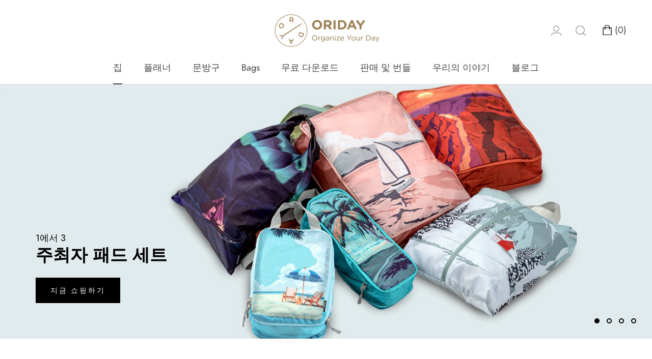

--- FILE ---
content_type: text/html; charset=utf-8
request_url: https://hellooriday.com/ko
body_size: 34607
content:
<!doctype html>

<html class="no-js" lang="ko">
  <head>
  <!-- MANAGED BY GEO BLOCKER APP. DO NOT DELETE -->
  
  
    <noscript>
      
      <meta http-equiv="refresh" content="0;url=/404" />
      
      <h1 class="nojs">This site requires JavaScript.</h1>
      <style type="text/css">body > * { display:none !important; } h1.nojs { display: block !important; }</style>
    </noscript>
      <meta name="referrer" content="no-referrer-when-downgrade">
      <script src="https://hellooriday.com/tools/_?_p=/ko&_t=index" onerror="console.error('Did you forgot to disable the Geo Blocker anti-evasion before uninstalling? Remove the code from your `theme.liquid` file, or reinstall, disable, and uninstall again.');"></script>
    <script src="https://geo-blocker.unicorn.global/i/hellooriday.myshopify.com" onerror="console.error('Did you forgot to disable the Geo Blocker anti-evasion before uninstalling? Remove the code from your `theme.liquid` file, or reinstall, disable, and uninstall again.');"></script>
    <script>if(!window.bc && !window._bs){window.stop();document.getElementsByTagName('html')[0].innerHTML='Geo Blocker evasion attempt detected. Access denied.';}</script>
  
  <!-- END GEO BLOCKER APP -->
  <!-- "snippets/limespot.liquid" was not rendered, the associated app was uninstalled -->
    <!-- Google Tag Manager -->
<script>(function(w,d,s,l,i){w[l]=w[l]||[];w[l].push({'gtm.start':
new Date().getTime(),event:'gtm.js'});var f=d.getElementsByTagName(s)[0],
j=d.createElement(s),dl=l!='dataLayer'?'&l='+l:'';j.async=true;j.src=
'https://www.googletagmanager.com/gtm.js?id='+i+dl;f.parentNode.insertBefore(j,f);
})(window,document,'script','dataLayer','GTM-WZKL93H');</script>
<!-- End Google Tag Manager -->
    
  
  <meta name="google-site-verification" content="YNu9JEW3XFTzifULFuO-rrjegWx23Ph22RoN9SLDvR0" />
    <meta name="p:domain_verify" content="5856a5f5264bf16d8677b45804b97736"/>
    <meta name="facebook-domain-verification" content="fxdnf60969lvjiq7zjcxomgo4li1ei" />
  

    <meta charset="utf-8"> 
    <meta http-equiv="X-UA-Compatible" content="IE=edge,chrome=1">
    <meta name="viewport" content="width=device-width, initial-scale=1.0, height=device-height, minimum-scale=1.0, user-scalable=0">
    <meta name="theme-color" content="">
    <meta name="google-site-verification" content="JNAOPuTSq2UsZCWeWu-Vgv3D9kjCSPi806g9uvo816M" />
	<meta name="google-site-verification" content="hwWq_ib6nFs_jYzvzPBTP9rJuz3e3FfZyhNwVpN6TSU" />
    
    
    <title>
      오리데이 &ndash; Hellooriday
    </title><meta name="description" content="안녕하세요, Oriday와 함께 하루를 정리하세요. Oriday는 잘 설계된 하루를 살 수 있도록 조직적인 제품을 만듭니다. Oriday와 함께 당신의 하루를 아름답게 만드십시오."><link rel="canonical" href="https://hellooriday.com/ko"><link rel="shortcut icon" href="//hellooriday.com/cdn/shop/files/Ori-Logo-Profile-gd-fav_32x32.png?v=1738617597" type="image/png"><meta property="og:type" content="website">
  <meta property="og:title" content="오리데이"><meta property="og:description" content="안녕하세요, Oriday와 함께 하루를 정리하세요. Oriday는 잘 설계된 하루를 살 수 있도록 조직적인 제품을 만듭니다. Oriday와 함께 당신의 하루를 아름답게 만드십시오."><meta property="og:url" content="https://hellooriday.com/ko">
<meta property="og:site_name" content="Hellooriday"><meta name="twitter:card" content="summary"><meta name="twitter:title" content="오리데이">
  <meta name="twitter:description" content="안녕하세요, Oriday와 함께 하루를 정리하세요. Oriday는 잘 설계된 하루를 살 수 있도록 조직적인 제품을 만듭니다. Oriday와 함께 당신의 하루를 아름답게 만드십시오.">

    
  



  <!-- "snippets/buddha-megamenu-before.liquid" was not rendered, the associated app was uninstalled -->
  <!-- "snippets/buddha-megamenu.liquid" was not rendered, the associated app was uninstalled -->
  <script>window.performance && window.performance.mark && window.performance.mark('shopify.content_for_header.start');</script><meta name="google-site-verification" content="hwWq_ib6nFs_jYzvzPBTP9rJuz3e3FfZyhNwVpN6TSU">
<meta id="shopify-digital-wallet" name="shopify-digital-wallet" content="/9429516347/digital_wallets/dialog">
<meta name="shopify-checkout-api-token" content="3e1f0e795ddb45c002d55b40fa963915">
<meta id="in-context-paypal-metadata" data-shop-id="9429516347" data-venmo-supported="true" data-environment="production" data-locale="en_US" data-paypal-v4="true" data-currency="USD">
<link rel="alternate" hreflang="x-default" href="https://hellooriday.com/">
<link rel="alternate" hreflang="en" href="https://hellooriday.com/">
<link rel="alternate" hreflang="ko" href="https://hellooriday.com/ko">
<script async="async" src="/checkouts/internal/preloads.js?locale=ko-US"></script>
<script id="shopify-features" type="application/json">{"accessToken":"3e1f0e795ddb45c002d55b40fa963915","betas":["rich-media-storefront-analytics"],"domain":"hellooriday.com","predictiveSearch":true,"shopId":9429516347,"locale":"ko"}</script>
<script>var Shopify = Shopify || {};
Shopify.shop = "hellooriday.myshopify.com";
Shopify.locale = "ko";
Shopify.currency = {"active":"USD","rate":"1.0"};
Shopify.country = "US";
Shopify.theme = {"name":"printable-working","id":45850492987,"schema_name":"Prestige","schema_version":"2.0.5","theme_store_id":855,"role":"main"};
Shopify.theme.handle = "null";
Shopify.theme.style = {"id":null,"handle":null};
Shopify.cdnHost = "hellooriday.com/cdn";
Shopify.routes = Shopify.routes || {};
Shopify.routes.root = "/ko/";</script>
<script type="module">!function(o){(o.Shopify=o.Shopify||{}).modules=!0}(window);</script>
<script>!function(o){function n(){var o=[];function n(){o.push(Array.prototype.slice.apply(arguments))}return n.q=o,n}var t=o.Shopify=o.Shopify||{};t.loadFeatures=n(),t.autoloadFeatures=n()}(window);</script>
<script id="shop-js-analytics" type="application/json">{"pageType":"index"}</script>
<script defer="defer" async type="module" src="//hellooriday.com/cdn/shopifycloud/shop-js/modules/v2/client.init-shop-cart-sync_CMFHCOm8.ko.esm.js"></script>
<script defer="defer" async type="module" src="//hellooriday.com/cdn/shopifycloud/shop-js/modules/v2/chunk.common_Cuv8Dg_K.esm.js"></script>
<script type="module">
  await import("//hellooriday.com/cdn/shopifycloud/shop-js/modules/v2/client.init-shop-cart-sync_CMFHCOm8.ko.esm.js");
await import("//hellooriday.com/cdn/shopifycloud/shop-js/modules/v2/chunk.common_Cuv8Dg_K.esm.js");

  window.Shopify.SignInWithShop?.initShopCartSync?.({"fedCMEnabled":true,"windoidEnabled":true});

</script>
<script>(function() {
  var isLoaded = false;
  function asyncLoad() {
    if (isLoaded) return;
    isLoaded = true;
    var urls = ["\/\/staticw2.yotpo.com\/togfYI0fZw1PYwpCKVi9ItbaAUqxNoITlf7zP7r9\/widget.js?shop=hellooriday.myshopify.com","https:\/\/reconvert-cdn.com\/assets\/js\/store_reconvert_node.js?v=2\u0026scid=Njk2ODk0ZjY1ZTE4N2Y1MDJiOTM0ZTllZDg4MDFkMzguMmFjMDhjY2U4NzM5NTE4YjljNDE1YjVjOTMzY2RiYWI=\u0026shop=hellooriday.myshopify.com","https:\/\/tools.luckyorange.com\/core\/lo.js?site-id=7093ac4f\u0026shop=hellooriday.myshopify.com","https:\/\/cdn.shopify.com\/s\/files\/1\/0033\/3538\/9233\/files\/pct_15countaug26paidd24_free1.js?v=1600324071\u0026shop=hellooriday.myshopify.com","https:\/\/instafeed.nfcube.com\/cdn\/d292e85fa3517a1fdf039f4c6cfb6045.js?shop=hellooriday.myshopify.com","https:\/\/cdn.hextom.com\/js\/eventpromotionbar.js?shop=hellooriday.myshopify.com","https:\/\/cdn.hextom.com\/js\/quickannouncementbar.js?shop=hellooriday.myshopify.com","https:\/\/cdn.hextom.com\/js\/freeshippingbar.js?shop=hellooriday.myshopify.com"];
    for (var i = 0; i < urls.length; i++) {
      var s = document.createElement('script');
      s.type = 'text/javascript';
      s.async = true;
      s.src = urls[i];
      var x = document.getElementsByTagName('script')[0];
      x.parentNode.insertBefore(s, x);
    }
  };
  if(window.attachEvent) {
    window.attachEvent('onload', asyncLoad);
  } else {
    window.addEventListener('load', asyncLoad, false);
  }
})();</script>
<script id="__st">var __st={"a":9429516347,"offset":-28800,"reqid":"f6e20c37-d1ad-49a4-b566-fa8e155b6497-1768760782","pageurl":"hellooriday.com\/ko","u":"473e8583320f","p":"home"};</script>
<script>window.ShopifyPaypalV4VisibilityTracking = true;</script>
<script id="captcha-bootstrap">!function(){'use strict';const t='contact',e='account',n='new_comment',o=[[t,t],['blogs',n],['comments',n],[t,'customer']],c=[[e,'customer_login'],[e,'guest_login'],[e,'recover_customer_password'],[e,'create_customer']],r=t=>t.map((([t,e])=>`form[action*='/${t}']:not([data-nocaptcha='true']) input[name='form_type'][value='${e}']`)).join(','),a=t=>()=>t?[...document.querySelectorAll(t)].map((t=>t.form)):[];function s(){const t=[...o],e=r(t);return a(e)}const i='password',u='form_key',d=['recaptcha-v3-token','g-recaptcha-response','h-captcha-response',i],f=()=>{try{return window.sessionStorage}catch{return}},m='__shopify_v',_=t=>t.elements[u];function p(t,e,n=!1){try{const o=window.sessionStorage,c=JSON.parse(o.getItem(e)),{data:r}=function(t){const{data:e,action:n}=t;return t[m]||n?{data:e,action:n}:{data:t,action:n}}(c);for(const[e,n]of Object.entries(r))t.elements[e]&&(t.elements[e].value=n);n&&o.removeItem(e)}catch(o){console.error('form repopulation failed',{error:o})}}const l='form_type',E='cptcha';function T(t){t.dataset[E]=!0}const w=window,h=w.document,L='Shopify',v='ce_forms',y='captcha';let A=!1;((t,e)=>{const n=(g='f06e6c50-85a8-45c8-87d0-21a2b65856fe',I='https://cdn.shopify.com/shopifycloud/storefront-forms-hcaptcha/ce_storefront_forms_captcha_hcaptcha.v1.5.2.iife.js',D={infoText:'hCaptcha에 의해 보호됨',privacyText:'개인정보 보호',termsText:'약관'},(t,e,n)=>{const o=w[L][v],c=o.bindForm;if(c)return c(t,g,e,D).then(n);var r;o.q.push([[t,g,e,D],n]),r=I,A||(h.body.append(Object.assign(h.createElement('script'),{id:'captcha-provider',async:!0,src:r})),A=!0)});var g,I,D;w[L]=w[L]||{},w[L][v]=w[L][v]||{},w[L][v].q=[],w[L][y]=w[L][y]||{},w[L][y].protect=function(t,e){n(t,void 0,e),T(t)},Object.freeze(w[L][y]),function(t,e,n,w,h,L){const[v,y,A,g]=function(t,e,n){const i=e?o:[],u=t?c:[],d=[...i,...u],f=r(d),m=r(i),_=r(d.filter((([t,e])=>n.includes(e))));return[a(f),a(m),a(_),s()]}(w,h,L),I=t=>{const e=t.target;return e instanceof HTMLFormElement?e:e&&e.form},D=t=>v().includes(t);t.addEventListener('submit',(t=>{const e=I(t);if(!e)return;const n=D(e)&&!e.dataset.hcaptchaBound&&!e.dataset.recaptchaBound,o=_(e),c=g().includes(e)&&(!o||!o.value);(n||c)&&t.preventDefault(),c&&!n&&(function(t){try{if(!f())return;!function(t){const e=f();if(!e)return;const n=_(t);if(!n)return;const o=n.value;o&&e.removeItem(o)}(t);const e=Array.from(Array(32),(()=>Math.random().toString(36)[2])).join('');!function(t,e){_(t)||t.append(Object.assign(document.createElement('input'),{type:'hidden',name:u})),t.elements[u].value=e}(t,e),function(t,e){const n=f();if(!n)return;const o=[...t.querySelectorAll(`input[type='${i}']`)].map((({name:t})=>t)),c=[...d,...o],r={};for(const[a,s]of new FormData(t).entries())c.includes(a)||(r[a]=s);n.setItem(e,JSON.stringify({[m]:1,action:t.action,data:r}))}(t,e)}catch(e){console.error('failed to persist form',e)}}(e),e.submit())}));const S=(t,e)=>{t&&!t.dataset[E]&&(n(t,e.some((e=>e===t))),T(t))};for(const o of['focusin','change'])t.addEventListener(o,(t=>{const e=I(t);D(e)&&S(e,y())}));const B=e.get('form_key'),M=e.get(l),P=B&&M;t.addEventListener('DOMContentLoaded',(()=>{const t=y();if(P)for(const e of t)e.elements[l].value===M&&p(e,B);[...new Set([...A(),...v().filter((t=>'true'===t.dataset.shopifyCaptcha))])].forEach((e=>S(e,t)))}))}(h,new URLSearchParams(w.location.search),n,t,e,['guest_login'])})(!0,!0)}();</script>
<script integrity="sha256-4kQ18oKyAcykRKYeNunJcIwy7WH5gtpwJnB7kiuLZ1E=" data-source-attribution="shopify.loadfeatures" defer="defer" src="//hellooriday.com/cdn/shopifycloud/storefront/assets/storefront/load_feature-a0a9edcb.js" crossorigin="anonymous"></script>
<script data-source-attribution="shopify.dynamic_checkout.dynamic.init">var Shopify=Shopify||{};Shopify.PaymentButton=Shopify.PaymentButton||{isStorefrontPortableWallets:!0,init:function(){window.Shopify.PaymentButton.init=function(){};var t=document.createElement("script");t.src="https://hellooriday.com/cdn/shopifycloud/portable-wallets/latest/portable-wallets.ko.js",t.type="module",document.head.appendChild(t)}};
</script>
<script data-source-attribution="shopify.dynamic_checkout.buyer_consent">
  function portableWalletsHideBuyerConsent(e){var t=document.getElementById("shopify-buyer-consent"),n=document.getElementById("shopify-subscription-policy-button");t&&n&&(t.classList.add("hidden"),t.setAttribute("aria-hidden","true"),n.removeEventListener("click",e))}function portableWalletsShowBuyerConsent(e){var t=document.getElementById("shopify-buyer-consent"),n=document.getElementById("shopify-subscription-policy-button");t&&n&&(t.classList.remove("hidden"),t.removeAttribute("aria-hidden"),n.addEventListener("click",e))}window.Shopify?.PaymentButton&&(window.Shopify.PaymentButton.hideBuyerConsent=portableWalletsHideBuyerConsent,window.Shopify.PaymentButton.showBuyerConsent=portableWalletsShowBuyerConsent);
</script>
<script data-source-attribution="shopify.dynamic_checkout.cart.bootstrap">document.addEventListener("DOMContentLoaded",(function(){function t(){return document.querySelector("shopify-accelerated-checkout-cart, shopify-accelerated-checkout")}if(t())Shopify.PaymentButton.init();else{new MutationObserver((function(e,n){t()&&(Shopify.PaymentButton.init(),n.disconnect())})).observe(document.body,{childList:!0,subtree:!0})}}));
</script>
<link id="shopify-accelerated-checkout-styles" rel="stylesheet" media="screen" href="https://hellooriday.com/cdn/shopifycloud/portable-wallets/latest/accelerated-checkout-backwards-compat.css" crossorigin="anonymous">
<style id="shopify-accelerated-checkout-cart">
        #shopify-buyer-consent {
  margin-top: 1em;
  display: inline-block;
  width: 100%;
}

#shopify-buyer-consent.hidden {
  display: none;
}

#shopify-subscription-policy-button {
  background: none;
  border: none;
  padding: 0;
  text-decoration: underline;
  font-size: inherit;
  cursor: pointer;
}

#shopify-subscription-policy-button::before {
  box-shadow: none;
}

      </style>

<script>window.performance && window.performance.mark && window.performance.mark('shopify.content_for_header.end');</script>
<script type="text/javascript">window.moneyFormat = "${{amount}}";
  window.shopCurrency = "USD";
  window.assetsUrl = '//hellooriday.com/cdn/shop/t/9/assets/';
</script>
<script>
  window.globoRelatedProductsConfig = {
    apiUrl: "https://related-products.globosoftware.net/api",
    alternateApiUrl: "https://related-products.globosoftware.net",
    shop: "hellooriday.myshopify.com",
    shopNumber: 22790,
    domain: "hellooriday.com",
    customer:null,
    urls: {
      search: "\/ko\/search",
      collection: "\/ko\/collections",
    },
    page: 'index',
    translation: {"add_to_cart":"Add to cart","added_to_cart":"Added to cart","add_selected_to_cart":"Add selected to cart","added_selected_to_cart":"Added selected to cart","sale":"Sale","total_price":"Total price:","this_item":"This item:","sold_out":"Sold out"},
    settings: {"redirect":true,"new_tab":false,"image_ratio":"500:500","carousel_autoplay":false,"carousel_items":4,"discount":{"enable":false,"condition":"any","type":"percentage","value":10}},
    manualRecommendations: {},
    boughtTogetherIds: {},
    trendingProducts: {"error":"json not allowed for this object"},
    productBoughtTogether: {"type":"product_bought_together","enable":true,"title":{"text":"Customers Pair These Together","color":"#212121","fontSize":"25","align":"left"},"limit":2,"maxWidth":1170,"conditions":[{"id":"bought_together","name":"Bought together","status":1},{"id":"manual","name":"Manual","status":1},{"id":"vendor","name":"Same current product vendor","status":0,"type":"same"},{"id":"type","name":"Same current product type","position":3,"status":0,"type":"same"},{"id":"collection","name":"Same current product collection","status":1,"type":"related","rules":[{"collection":{"id":"269906215083","title":"Daily Planner","handle":"daily-planner","image":null},"related":{"id":"67702947899","title":"Planners","handle":"planners","image":"https:\/\/cdn.shopify.com\/s\/files\/1\/0094\/2951\/6347\/collections\/Planners.jpg?v=1585284539"}},{"collection":{"id":"178558697516","title":"Meal Planners","handle":"meal-planners","image":"https:\/\/cdn.shopify.com\/s\/files\/1\/0094\/2951\/6347\/collections\/MLPLN.jpg?v=1585276053"},"related":{"id":"67702947899","title":"Planners","handle":"planners","image":"https:\/\/cdn.shopify.com\/s\/files\/1\/0094\/2951\/6347\/collections\/Planners.jpg?v=1585284539"}},{"collection":{"id":"269906215083","title":"Daily Planner","handle":"daily-planner","image":null},"related":{"id":"178559287340","title":"Stationery","handle":"stationery","image":"https:\/\/cdn.shopify.com\/s\/files\/1\/0094\/2951\/6347\/collections\/Stationery.jpg?v=1585286906"}}]},{"id":"tags","name":"Same current product tags","status":1,"type":"same"},{"id":"global","name":"Products Tagged By \"Recommendation\"","status":1}],"template":{"id":"2","elements":["price","addToCartBtn","variantSelector","saleLabel"],"productTitle":{"fontSize":"15","color":"#212121"},"productPrice":{"fontSize":"14","color":"#212121"},"productOldPrice":{"fontSize":16,"color":"#919191"},"button":{"fontSize":"14","color":"#ffffff","backgroundColor":"#212121"},"saleLabel":{"color":"#fff","backgroundColor":"#c00000"},"this_item":true},"random":true,"subtitle":{"text":"Save money by bundling up! \ud83d\udce6  Free Shipping for orders over $50","color":"#000000","fontSize":18},"selected":true,"discount":true},
    productRelated: {"type":"product_related","enable":true,"title":{"text":"You May Also Like","color":"#212121","fontSize":"25","align":"center"},"limit":6,"maxWidth":1800,"conditions":[{"id":"manual","name":"Manual","status":0},{"id":"bought_together","name":"Bought together","status":0},{"id":"vendor","name":"Same current product vendor","status":0,"type":"same"},{"id":"type","name":"Same current product type","position":3,"status":0,"type":"same"},{"id":"collection","name":"Same current product collection","status":1,"type":"same","rules":[{"id":"87739564091","title":"Mouse Pads","handle":"mousepad","image":"https:\/\/cdn.shopify.com\/s\/files\/1\/0094\/2951\/6347\/collections\/MPD.jpg?v=1585280406"},{"id":"236698042539","title":"Round Mouse Pads","handle":"round-mouse-pads","image":"https:\/\/cdn.shopify.com\/s\/files\/1\/0094\/2951\/6347\/collections\/ORI-A_-_-_-04.jpg?v=1605671144"},{"id":"217121390743","title":"Stickers","handle":"stickers","image":null},{"id":"67702947899","title":"Planners","handle":"planners","image":"https:\/\/cdn.shopify.com\/s\/files\/1\/0094\/2951\/6347\/collections\/Planners.jpg?v=1585284539"},{"id":"178558697516","title":"Meal Planners","handle":"meal-planners","image":"https:\/\/cdn.shopify.com\/s\/files\/1\/0094\/2951\/6347\/collections\/MLPLN.jpg?v=1585276053"},{"id":"178558664748","title":"Weekly Planners","handle":"weekly-planners","image":"https:\/\/cdn.shopify.com\/s\/files\/1\/0094\/2951\/6347\/collections\/WKPLN.jpg?v=1585137314"},{"id":"269906215083","title":"Daily Planner","handle":"daily-planner","image":null},{"id":"269906247851","title":"To Do List","handle":"to-do-list","image":null}]},{"id":"tags","name":"Same current product tags","status":0,"type":"same"},{"id":"global","name":"Products Tagged By \"Recommendation\"","status":0}],"template":{"id":"1","elements":["price","addToCartBtn","variantSelector","saleLabel"],"productTitle":{"fontSize":"15","color":"#212121"},"productPrice":{"fontSize":"14","color":"#212121"},"productOldPrice":{"fontSize":16,"color":"#919191"},"button":{"fontSize":"14","color":"#ffffff","backgroundColor":"#212121"},"saleLabel":{"color":"#fff","backgroundColor":"#c00000"}},"random":true,"subtitle":{"text":null,"color":"#000000","fontSize":18},"selected":true,"discount":true},
    cart: {"type":"cart","enable":true,"title":{"text":"Related products","color":"#212121","fontSize":"20","align":"left"},"limit":10,"maxWidth":1170,"conditions":[{"id":"manual","name":"Manual","status":1},{"id":"bought_together","name":"Bought together","status":1},{"id":"tags","name":"Same current product tags","status":0,"type":"same"},{"id":"global","name":"Products Tagged By \"Recommendation\"","status":0}],"template":{"id":"3","elements":["price","addToCartBtn","variantSelector","saleLabel"],"productTitle":{"fontSize":"14","color":"#212121"},"productPrice":{"fontSize":"14","color":"#212121"},"productOldPrice":{"fontSize":16,"color":"#919191"},"button":{"fontSize":"15","color":"#ffffff","backgroundColor":"#212121"},"saleLabel":{"color":"#fff","backgroundColor":"#c00000"}},"random":false,"subtitle":{"text":null,"color":"#000000","fontSize":18},"selected":true,"discount":true},
    basis_collection_handle: 'all',
    widgets: [],
    offers: [],
    view_name: 'globo.alsobought',
    cart_properties_name: '_bundle',
    upsell_properties_name: '_upsell_bundle',
    discounted_ids: [],
    discount_min_amount: 0,
    offerdiscounted_ids: [],
    offerdiscount_min_amount: 0,data: {},upselldatas:{},
    cartitems:[],
    no_image_url: "https://cdn.shopify.com/s/images/admin/no-image-large.gif"
  };
</script>
<script>
</script>
<script defer src="//hellooriday.com/cdn/shop/t/9/assets/globo.alsobought.data.js?v=65027963035772134881624602946" type="text/javascript"></script>
<script defer src="//hellooriday.com/cdn/shop/t/9/assets/globo.alsobought.js?v=147252386636532501151631082507" type="text/javascript"></script>
<link rel="preload stylesheet" href="//hellooriday.com/cdn/shop/t/9/assets/globo.alsobought.css?v=13875381796175889611631082819" as="style">


    <link rel="stylesheet" href="//hellooriday.com/cdn/shop/t/9/assets/theme.scss.css?v=1170244065766384131759259277">

    

    
   
    <script>
      
      // This allows to expose several variables to the global scope, to be used in scripts
      window.theme = {
        template: "index",
        shopCurrency: "USD",
        moneyFormat: "${{amount}}",
        moneyWithCurrencyFormat: "${{amount}} USD",
        currencyConversionEnabled: false,
        currencyConversionMoneyFormat: "money_format",
        currencyConversionRoundAmounts: true,
        productImageSize: "natural",
        searchMode: "product,article,page",
        showPageTransition: false,
        showElementStaggering: false,
        showImageZooming: false,
        enableExperimentalResizeObserver: false
      };

      window.languages = {
        cartAddNote: "주문 메모 추가",
        cartEditNote: "주문 메모 편집",
        productImageLoadingError: "이 이미지를 로드할 수 없습니다. 페이지를 새로고침해 보세요.",
        productFormAddToCart: "장바구니에 추가",
        productFormUnavailable: "없는",
        productFormSoldOut: "매진",
        shippingEstimatorOneResult: "1 옵션 사용 가능:",
        shippingEstimatorMoreResults: "사용 가능한 {{count}} 옵션:",
        shippingEstimatorNoResults: "배송을 찾을 수 없습니다"
      };

      window.lazySizesConfig = {
        loadHidden: false,
        hFac: 0.5,
        expFactor: 2,
        ricTimeout: 150,
        lazyClass: 'Image--lazyLoad',
        loadingClass: 'Image--lazyLoading',
        loadedClass: 'Image--lazyLoaded'
      };

      document.documentElement.className = document.documentElement.className.replace('no-js', 'js');
      document.documentElement.style.setProperty('--window-height', window.innerHeight + 'px');

      // We do a quick detection of some features (we could use Modernizr but for so little...)
      (function() {
        document.documentElement.className += ((window.CSS && window.CSS.supports('(position: sticky) or (position: -webkit-sticky)')) ? ' supports-sticky' : ' no-supports-sticky');
        document.documentElement.className += (window.matchMedia('(-moz-touch-enabled: 1), (hover: none)')).matches ? ' no-supports-hover' : ' supports-hover';
      }());

      window.onpageshow = function (event) {
        if (event.persisted) {
          window.location.reload();
        }
      };
    </script>

    <script src="//hellooriday.com/cdn/shop/t/9/assets/lazysizes.min.js?v=174358363404432586981567094407" async></script>

    
<script src="https://polyfill-fastly.net/v2/polyfill.min.js?features=fetch,Element.prototype.closest,Element.prototype.remove,Element.prototype.classList,Array.prototype.includes,Array.prototype.fill,Object.assign,CustomEvent,IntersectionObserver,IntersectionObserverEntry" defer></script>
    <script src="//hellooriday.com/cdn/shop/t/9/assets/libs.min.js?v=88466822118989791001567094407" defer></script>
    <script src="//hellooriday.com/cdn/shop/t/9/assets/theme.min.js?v=38606973108106749121567094408" defer></script>
    <script src="//hellooriday.com/cdn/shop/t/9/assets/custom.js?v=102432205408022601721586089725" defer></script>

    <!--jquery injected. it is told by shopify that jquery is injected by default, but it does not work properly with printables -->
    <script src="//ajax.googleapis.com/ajax/libs/jquery/1.9.1/jquery.min.js" type="text/javascript"></script>
    
    
    
  
  <!-- "snippets/shogun-head.liquid" was not rendered, the associated app was uninstalled -->
	  
<!-- RYVIU APP :: Settings global -->	
    <script>
        var ryviu_global_settings = {"form": {"showTitle": true, "titleForm": "Rate Us", "titleName": "Your Name", "colorInput": "#464646", "colorTitle": "#696969", "noticeName": "Your name is required field", "titleEmail": "Your Email", "autoPublish": true, "colorNotice": "#dd2c00", "colorSubmit": "#ffffff", "noticeEmail": "Your email is required and valid email", "titleSubmit": "SUBMIT YOUR REVIEWS", "titleSubject": "Review Title", "titleSuccess": "Thank you! Your review is submited.", "colorStarForm": "#ececec", "noticeSubject": "Title is required field", "showtitleForm": true, "titleMessenger": "Review Content", "noticeMessenger": "Your review is required field", "placeholderName": "John Smith", "starActivecolor": "#fdbc00", "backgroundSubmit": "#00aeef", "placeholderEmail": "example@yourdomain.com", "placeholderSubject": "Look great", "placeholderMessenger": "Write something", "loadAfterContentLoaded": true}, "questions": {"by_text": "Author", "of_text": "of", "on_text": "am", "des_form": "Ask a question to the community here", "name_form": "Your Name", "email_form": "Your E-Mail Adresse", "input_text": "Have a question? Search for answers", "title_form": "No answer found?", "answer_form": "Your answers", "answer_text": "Answer question", "newest_text": "Latest New", "notice_form": "Complete before submitting", "submit_form": "Send a question", "helpful_text": "Most helpful", "showing_text": "Show", "question_form": "Your question", "titleCustomer": "", "community_text": "Ask the community here", "questions_text": "questions", "title_answer_form": "Answer question", "ask_community_text": "Ask the community", "submit_answer_form": "Send a reply", "write_question_text": "Ask a question", "question_answer_form": "Question", "placeholder_answer_form": "Answer is a required field!", "placeholder_question_form": "Question is a required field!"}, "mail_settings": {"email_from": "info@ryviu.io", "notiToAdmin": true, "replyTemplate": "default", "notiToCustomer": true, "autoSendRequest": true, "email_from_name": "hellooriday", "enableOrderHook": true, "newReviewNotice": true, "questionTemplate": "default", "requestReviewTemplate": "default"}, "review_widget": {"star": 1, "style": "style2", "title": true, "ofText": "of", "tstar1": "Terrible", "tstar2": "Poor", "tstar3": "Average", "tstar4": "Very Good", "tstar5": "Excellent", "nostars": false, "nowrite": false, "hideFlag": true, "hidedate": false, "noavatar": false, "noreview": true, "order_by": "late", "showText": "Show:", "showspam": true, "noReviews": "No reviews", "outofText": "out of", "random_to": 20, "ryplyText": "Comment", "starStyle": "style1", "starcolor": "#e6e6e6", "starsText": "stars", "colorTitle": "#6c8187", "colorWrite": "#ffffff", "customDate": "dd/MM/yy", "dateSelect": "dateDefaut", "helpulText": "Is this helpful?", "latestText": "Latest", "nolastname": false, "oldestText": "Oldest", "paddingTop": "0", "reviewText": "review", "sortbyText": "Sort by:", "titleWrite": "Write a review", "borderColor": "#ffffff", "borderStyle": "solid", "borderWidth": "0", "colorAvatar": "#f8f8f8", "firstReview": "Write a first review now", "paddingLeft": "0", "random_from": 0, "reviewsText": "reviews", "showingText": "Showing", "disableReply": false, "paddingRight": "0", "payment_type": "Monthly", "textVerified": "Verified Purchase", "colorVerified": "#05d92d", "disableHelpul": false, "disableWidget": false, "paddingBottom": "0", "titleCustomer": "Customer Reviews", "filter_reviews": "all", "backgroundRyviu": "transparent", "backgroundWrite": "#ffb102", "disablePurchase": true, "starActiveStyle": "style1", "starActivecolor": "#fdbc00", "show_title_customer": true, "filter_reviews_local": "US"}, "design_settings": {"date": "d/M/yyyy", "sort": "late", "showing": 30, "timeAgo": true, "approving": true, "colection": true, "no_number": false, "no_review": true, "defautDate": "d/M/yyyy", "defaultDate": "dd/MM/yy", "client_theme": "defaultV1", "verify_reply": true, "verify_review": true, "reviews_per_page": "10"}, "import_settings": {"nameAuto": true, "translate": true, "inCountries": [], "only_images": false, "remove_text": "", "number_export": 20, "disable_less_reviews": 3, "disable_empty_reviews": true}};
    </script>
<!-- RYVIU APP -->
<script src="https://demandforapps.com/aodtabs/js/aod-tabs.js"></script>
  <!-- SEO, JSON‑LD, Schema --> 
 
        
        

        
        
        








<script type="application/ld+json">
{
 	"@context": "https://schema.org",
 	"@type": "WebSite",
 	"url": "https://hellooriday.com",
 	"potentialAction": {
 	 	"@type": "SearchAction",
 	 	 "target": "https://hellooriday.com/search?q={search_term}",
 	 	"query-input": "required name=search_term"
 	}
}
</script>






<script type="text/javascript">
  //BOOSTER APPS COMMON JS CODE
  window.BoosterApps = window.BoosterApps || {};
  window.BoosterApps.common = window.BoosterApps.common || {};
  window.BoosterApps.common.shop = {
    permanent_domain: 'hellooriday.myshopify.com',
    currency: "USD",
    money_format: "${{amount}}",
    id: 9429516347
  };
  

  window.BoosterApps.common.template = 'index';
  window.BoosterApps.common.cart = {};
  window.BoosterApps.common.vapid_public_key = "BJuXCmrtTK335SuczdNVYrGVtP_WXn4jImChm49st7K7z7e8gxSZUKk4DhUpk8j2Xpiw5G4-ylNbMKLlKkUEU98=";
  window.BoosterApps.global_config = {"asset_urls":{"loy":{"init_js":"https:\/\/cdn.shopify.com\/s\/files\/1\/0194\/1736\/6592\/t\/1\/assets\/ba_loy_init.js?v=1661365534","widget_js":"https:\/\/cdn.shopify.com\/s\/files\/1\/0194\/1736\/6592\/t\/1\/assets\/ba_loy_widget.js?v=1660857715","widget_css":"https:\/\/cdn.shopify.com\/s\/files\/1\/0194\/1736\/6592\/t\/1\/assets\/ba_loy_widget.css?v=1630424861","page_init_js":"https:\/\/cdn.shopify.com\/s\/files\/1\/0194\/1736\/6592\/t\/1\/assets\/ba_loy_page_init.js?v=1660794032","page_widget_js":"https:\/\/cdn.shopify.com\/s\/files\/1\/0194\/1736\/6592\/t\/1\/assets\/ba_loy_page_widget.js?v=1660857719","page_widget_css":"https:\/\/cdn.shopify.com\/s\/files\/1\/0194\/1736\/6592\/t\/1\/assets\/ba_loy_page.css?v=1660195037","page_preview_js":"\/assets\/msg\/loy_page_preview.js"},"rev":{"init_js":"https:\/\/cdn.shopify.com\/s\/files\/1\/0194\/1736\/6592\/t\/1\/assets\/ba_rev_init.js?v=1658336081","widget_js":"https:\/\/cdn.shopify.com\/s\/files\/1\/0194\/1736\/6592\/t\/1\/assets\/ba_rev_widget.js?v=1658337314","modal_js":"https:\/\/cdn.shopify.com\/s\/files\/1\/0194\/1736\/6592\/t\/1\/assets\/ba_rev_modal.js?v=1658336086","widget_css":"https:\/\/cdn.shopify.com\/s\/files\/1\/0194\/1736\/6592\/t\/1\/assets\/ba_rev_widget.css?v=1658336090","modal_css":"https:\/\/cdn.shopify.com\/s\/files\/1\/0194\/1736\/6592\/t\/1\/assets\/ba_rev_modal.css?v=1658336088"},"pu":{"init_js":"https:\/\/cdn.shopify.com\/s\/files\/1\/0194\/1736\/6592\/t\/1\/assets\/ba_pu_init.js?v=1635877170"},"bis":{"init_js":"https:\/\/cdn.shopify.com\/s\/files\/1\/0194\/1736\/6592\/t\/1\/assets\/ba_bis_init.js?v=1633795418","modal_js":"https:\/\/cdn.shopify.com\/s\/files\/1\/0194\/1736\/6592\/t\/1\/assets\/ba_bis_modal.js?v=1633795421","modal_css":"https:\/\/cdn.shopify.com\/s\/files\/1\/0194\/1736\/6592\/t\/1\/assets\/ba_bis_modal.css?v=1620346071"},"widgets":{"init_js":"https:\/\/cdn.shopify.com\/s\/files\/1\/0194\/1736\/6592\/t\/1\/assets\/ba_widget_init.js?v=1659846432","modal_js":"https:\/\/cdn.shopify.com\/s\/files\/1\/0194\/1736\/6592\/t\/1\/assets\/ba_widget_modal.js?v=1659846434","modal_css":"https:\/\/cdn.shopify.com\/s\/files\/1\/0194\/1736\/6592\/t\/1\/assets\/ba_widget_modal.css?v=1654723622"},"forms":{"init_js":"https:\/\/cdn.shopify.com\/s\/files\/1\/0194\/1736\/6592\/t\/1\/assets\/ba_forms_init.js?v=1660794038","widget_js":"https:\/\/cdn.shopify.com\/s\/files\/1\/0194\/1736\/6592\/t\/1\/assets\/ba_forms_widget.js?v=1660794042","forms_css":"https:\/\/cdn.shopify.com\/s\/files\/1\/0194\/1736\/6592\/t\/1\/assets\/ba_forms.css?v=1654711758"},"global":{"helper_js":"https:\/\/cdn.shopify.com\/s\/files\/1\/0194\/1736\/6592\/t\/1\/assets\/ba_tracking.js?v=1637601969"}},"proxy_paths":{"pop":"\/apps\/ba-pop","app_metrics":"\/apps\/ba-pop\/app_metrics","push_subscription":"\/apps\/ba-pop\/push"},"aat":["pop"],"pv":false,"sts":false,"bam":false,"base_money_format":"${{amount}}"};




    window.BoosterApps.widgets_config = {"id":33830,"active":false,"frequency_limit_amount":2,"frequency_limit_time_unit":"days","background_image":{"position":"none"},"initial_state":{"body":"Sign up and unlock your instant discount","title":"Get 10% off your order","cta_text":"Claim Discount","show_email":true,"action_text":"Saving...","footer_text":"You are signing up to receive communication via email and can unsubscribe at any time.","dismiss_text":"No thanks","email_placeholder":"Email Address","phone_placeholder":"Phone Number","show_phone_number":false},"success_state":{"body":"Thanks for subscribing. Copy your discount code and apply to your next order.","title":"Discount Unlocked 🎉","cta_text":"Continue shopping","cta_action":"dismiss"},"closed_state":{"action":"close_widget","font_size":"20","action_text":"GET 10% OFF","display_offset":"300","display_position":"left"},"error_state":{"submit_error":"Sorry, please try again later","invalid_email":"Please enter valid email address!","error_subscribing":"Error subscribing, try again later","already_registered":"You have already registered","invalid_phone_number":"Please enter valid phone number!"},"trigger":{"delay":0},"colors":{"link_color":"#4FC3F7","sticky_bar_bg":"#C62828","cta_font_color":"#fff","body_font_color":"#000","sticky_bar_text":"#fff","background_color":"#fff","error_background":"#ffdede","error_text_color":"#ff2626","title_font_color":"#000","footer_font_color":"#bbb","dismiss_font_color":"#bbb","cta_background_color":"#000","sticky_coupon_bar_bg":"#286ef8","sticky_coupon_bar_text":"#fff"},"sticky_coupon_bar":{},"display_style":{"font":"Arial","size":"regular","align":"center"},"dismissable":true,"has_background":false,"opt_in_channels":["email"],"rules":[],"widget_css":".powered_by_rivo{\n  display: block;\n}\n.ba_widget_main_design {\n  background: #fff;\n}\n.ba_widget_content{text-align: center}\n.ba_widget_parent{\n  font-family: Arial;\n}\n.ba_widget_parent.background{\n}\n.ba_widget_left_content{\n}\n.ba_widget_right_content{\n}\n#ba_widget_cta_button:disabled{\n  background: #000cc;\n}\n#ba_widget_cta_button{\n  background: #000;\n  color: #fff;\n}\n#ba_widget_cta_button:after {\n  background: #000e0;\n}\n.ba_initial_state_title, .ba_success_state_title{\n  color: #000;\n}\n.ba_initial_state_body, .ba_success_state_body{\n  color: #000;\n}\n.ba_initial_state_dismiss_text{\n  color: #bbb;\n}\n.ba_initial_state_footer_text, .ba_initial_state_sms_agreement{\n  color: #bbb;\n}\n.ba_widget_error{\n  color: #ff2626;\n  background: #ffdede;\n}\n.ba_link_color{\n  color: #4FC3F7;\n}\n","custom_css":null,"logo":null};


  

</script>


<script type="text/javascript">
  !function(e){var t={};function r(n){if(t[n])return t[n].exports;var o=t[n]={i:n,l:!1,exports:{}};return e[n].call(o.exports,o,o.exports,r),o.l=!0,o.exports}r.m=e,r.c=t,r.d=function(e,t,n){r.o(e,t)||Object.defineProperty(e,t,{enumerable:!0,get:n})},r.r=function(e){"undefined"!==typeof Symbol&&Symbol.toStringTag&&Object.defineProperty(e,Symbol.toStringTag,{value:"Module"}),Object.defineProperty(e,"__esModule",{value:!0})},r.t=function(e,t){if(1&t&&(e=r(e)),8&t)return e;if(4&t&&"object"===typeof e&&e&&e.__esModule)return e;var n=Object.create(null);if(r.r(n),Object.defineProperty(n,"default",{enumerable:!0,value:e}),2&t&&"string"!=typeof e)for(var o in e)r.d(n,o,function(t){return e[t]}.bind(null,o));return n},r.n=function(e){var t=e&&e.__esModule?function(){return e.default}:function(){return e};return r.d(t,"a",t),t},r.o=function(e,t){return Object.prototype.hasOwnProperty.call(e,t)},r.p="https://marketing.rivo.io/packs/",r(r.s=87)}({87:function(e,t){}});
//# sourceMappingURL=application-83d51524cf66d2733051.js.map

  //Global snippet for Booster Apps
  //this is updated automatically - do not edit manually.

  function loadScript(src, defer, done) {
    var js = document.createElement('script');
    js.src = src;
    js.defer = defer;
    js.onload = function(){done();};
    js.onerror = function(){
      done(new Error('Failed to load script ' + src));
    };
    document.head.appendChild(js);
  }

  function browserSupportsAllFeatures() {
    return window.Promise && window.fetch && window.Symbol;
  }

  if (browserSupportsAllFeatures()) {
    main();
  } else {
    loadScript('https://polyfill-fastly.net/v3/polyfill.min.js?features=Promise,fetch', true, main);
  }

  function loadAppScripts(){




      loadScript(window.BoosterApps.global_config.asset_urls.widgets.init_js, true, function(){});
  }

  function main(err) {
    //isolate the scope
    loadScript(window.BoosterApps.global_config.asset_urls.global.helper_js, false, loadAppScripts);
  }
</script>


	<script>var loox_global_hash = '1663831737842';</script><style>.loox-reviews-default { max-width: 1200px; margin: 0 auto; }.loox-rating .loox-icon { color:#000000; }</style>
<!-- BEGIN app block: shopify://apps/yotpo-product-reviews/blocks/settings/eb7dfd7d-db44-4334-bc49-c893b51b36cf -->


<script type="text/javascript">
  (function e(){var e=document.createElement("script");
  e.type="text/javascript",e.async=true,
  e.src="//staticw2.yotpo.com//widget.js?lang=ko";
  var t=document.getElementsByTagName("script")[0];
  t.parentNode.insertBefore(e,t)})();
</script>



  
<!-- END app block --><!-- BEGIN app block: shopify://apps/instafeed/blocks/head-block/c447db20-095d-4a10-9725-b5977662c9d5 --><link rel="preconnect" href="https://cdn.nfcube.com/">
<link rel="preconnect" href="https://scontent.cdninstagram.com/">






<!-- END app block --><!-- BEGIN app block: shopify://apps/tipo-related-products/blocks/app-embed/75cf2d86-3988-45e7-8f28-ada23c99704f --><script type="text/javascript">
  
    
    
    var Globo = Globo || {};
    window.Globo.RelatedProducts = window.Globo.RelatedProducts || {}; window.moneyFormat = "${{amount}}"; window.shopCurrency = "USD";
    window.globoRelatedProductsConfig = {
      __webpack_public_path__ : "https://cdn.shopify.com/extensions/019a6293-eea2-75db-9d64-cc7878a1288f/related-test-cli3-121/assets/", apiUrl: "https://related-products.globo.io/api", alternateApiUrl: "https://related-products.globo.io",
      shop: "hellooriday.myshopify.com", domain: "hellooriday.com",themeOs20: true, page: 'index',
      customer:null,
      urls:  { search: "\/ko\/search", collection: "\/ko\/collections" },
      translation: {"add_to_cart":"Add to cart","added_to_cart":"Added to cart","add_selected_to_cart":"Add selected to cart","added_selected_to_cart":"Added selected to cart","sale":"Sale","total_price":"Total price:","this_item":"This item:","sold_out":"Sold out","add_to_cart_short":"ADD","added_to_cart_short":"ADDED"},
      settings: {"hidewatermark":false,"redirect":true,"new_tab":true,"image_ratio":"400:500","hidden_tags":null,"exclude_tags":null,"hidden_collections":null,"carousel_autoplay":false,"carousel_disable_in_mobile":false,"carousel_items":"5","discount":{"enable":true,"condition":"any","type":"percentage","value":10},"sold_out":false,"carousel_loop":true,"carousel_rtl":false,"visible_tags":null,'copyright': ''},
      boughtTogetherIds: {},
      trendingProducts: [6799181906091,6591773671595,6756735090859,2207882772539,4778712367148,4343013244972,6756784898219,8216091984043,8216087232683,8216077533355,2140908290107,5660874277015,7068435316907,7209578987691,7072934297771,4167064191035,7209575776427,7068446064811,4167064911931,4167064649787,4167062650939,7221872001195,7144941977771,7131070660779,7131085668523,7068448489643,7144939061419,7072922140843,7131091566763,7221871214763,7248436723883,4167063994427,7248438362283,4167065075771,6083563094187,6139398979755,6139686551723,6142394466475,5275436974231,5277298491543,5971188220075,6139341602987,4167064813627,4167062847547,4167064551483,4167062945851,4172191727675,1999840510011,4167062880315,7237689835691],
      productBoughtTogether: {"type":"product_bought_together","enable":true,"title":{"text":"Frequently Bought Together","color":"#121212","fontSize":"25","align":"left"},"subtitle":{"text":"","color":"#121212","fontSize":"18"},"limit":"10","maxWidth":"1500","conditions":[{"id":"bought_together","status":1},{"id":"manual","status":1},{"id":"vendor","type":"same","status":1},{"id":"type","type":"same","status":1},{"id":"collection","type":"same","status":1},{"id":"tags","type":"same","status":1},{"id":"global","status":1}],"template":{"id":"2","elements":["price","addToCartBtn","variantSelector","saleLabel"],"productTitle":{"fontSize":"15","color":"#121212"},"productPrice":{"fontSize":"14","color":"#121212"},"productOldPrice":{"fontSize":16,"color":"#121212"},"button":{"fontSize":"14","color":"#FFFFFF","backgroundColor":"#121212"},"saleLabel":{"color":"#FFFFFF","backgroundColor":"#334FB4"},"this_item":true,"selected":true},"random":false,"discount":true},
      productRelated: {"type":"product_related","enable":true,"title":{"text":"Related products","color":"#121212","fontSize":"24","align":"left"},"subtitle":{"text":null,"color":"#121212","fontSize":"18"},"limit":"10","maxWidth":"1500","conditions":[{"id":"manual","status":0},{"id":"bought_together","status":0},{"id":"collection","type":"same","status":1},{"id":"vendor","type":"same","status":1},{"id":"type","type":"same","status":1},{"id":"tags","type":"same","status":1},{"id":"global","status":1}],"template":{"id":"1","elements":["price","saleLabel","variantSelector","addToCartBtn","customCarousel"],"productTitle":{"fontSize":"13","color":"#121212"},"productPrice":{"fontSize":"16","color":"#121212"},"productOldPrice":{"fontSize":"13","color":"#121212"},"button":{"fontSize":"13","color":"#FFFFFF","backgroundColor":"#121212"},"saleLabel":{"color":"#FFFFFF","backgroundColor":"#334FB4"},"this_item":false,"selected":false,"customCarousel":{"large":"4","small":"4","tablet":"3","mobile":"2"}},"random":false,"discount":false},
      cart: {"type":"cart","enable":true,"title":{"text":"What else do you need?","color":"#121212","fontSize":"20","align":"left"},"subtitle":{"text":"","color":"#121212","fontSize":"18"},"limit":"10","maxWidth":"1500","conditions":[{"id":"manual","status":1},{"id":"bought_together","status":1},{"id":"tags","type":"same","status":1},{"id":"global","status":1}],"template":{"id":"3","elements":["price","addToCartBtn","variantSelector","saleLabel"],"productTitle":{"fontSize":"14","color":"#121212"},"productPrice":{"fontSize":"14","color":"#121212"},"productOldPrice":{"fontSize":16,"color":"#121212"},"button":{"fontSize":"15","color":"#FFFFFF","backgroundColor":"#121212"},"saleLabel":{"color":"#FFFFFF","backgroundColor":"#334FB4"},"this_item":true,"selected":true},"random":false,"discount":false},
      basis_collection_handle: 'globo_basis_collection',
      widgets: [],
      offers: [],
      view_name: 'globo.alsobought', cart_properties_name: '_bundle', upsell_properties_name: '_upsell_bundle',
      discounted_ids: [],discount_min_amount: 0,offerdiscounted_ids: [],offerdiscount_min_amount: 0,data: {},cartdata:{ ids: [],handles: [], vendors: [], types: [], tags: [], collections: [] },upselldatas:{},cartitems:[],cartitemhandles: [],manualCollectionsDatas: {},layouts: [],
      no_image_url: "https://cdn.shopify.com/s/images/admin/no-image-large.gif",
      manualRecommendations:[], manualVendors:[], manualTags:[], manualProductTypes:[], manualCollections:[],
      app_version : 2,
      collection_handle: "", curPlan : "",
    };
    
</script>
<style>
  
</style>
<script>
  document.addEventListener('DOMContentLoaded', function () {
    document.querySelectorAll('[class*=globo_widget_]').forEach(function (el) {
      if (el.clientWidth < 600) {
        el.classList.add('globo_widget_mobile');
      }
    });
  });
</script>

<!-- BEGIN app snippet: globo-alsobought-style -->
<style>
    .ga-products-box .ga-product_image:after{padding-top:100%;}
    @media only screen and (max-width:749px){.return-link-wrapper{margin-bottom:0 !important;}}
    
    

            #ga-cart{max-width:1170px;margin:15px auto} #ga-cart h2{color:#212121;font-size:20px;text-align:left} #ga-cart .ga-subtitle{color:#212121;font-size:16px;text-align:left} #ga-cart .ga-product_title, #ga-cart select.ga-product_variant_select{color:#212121;font-size:14px} #ga-cart span.ga-product_price{color:#212121;font-size:14px} #ga-cart .ga-product_oldprice{color:#919191;font-size:14px} #ga-cart button.ga-product_addtocart, #ga-cart button.ga-addalltocart{color:#fff;background-color:#212121;font-size:15px} #ga-cart .ga-label_sale{color:#fff;background-color:#c00000}
        
</style>
<!-- END app snippet --><!-- BEGIN app snippet: globo-alsobought-template -->
<script id="globoRelatedProductsTemplate2" type="template/html">
  {% if box.template.id == 1 or box.template.id == '1' %}
  <div id="{{box.id}}" data-title="{{box.title.text | escape}}" class="ga ga-template_1 ga-products-box ga-template_themeid_{{ theme_store_id  }}"> {% if box.title and box.title.text and box.title.text != '' %} <h2 class="ga-title section-title"> <span>{{box.title.text}}</span> </h2> {% endif %} {% if box.subtitle and box.subtitle.text and box.subtitle.text != '' %} <div class="ga-subtitle">{{box.subtitle.text}}</div> {% endif %} <div class="ga-products"> <div class="ga-carousel_wrapper"> <div class="ga-carousel gowl-carousel" data-products-count="{{products.size}}"> {% for product in products %} {% assign first_available_variant = false %} {% for variant in product.variants %} {% if first_available_variant == false and variant.available %} {% assign first_available_variant = variant %} {% endif %} {% endfor %} {% if first_available_variant == false %} {% assign first_available_variant = product.variants[0] %} {% endif %} {% if product.images[0] %} {% assign featured_image = product.images[0] | img_url: '350x' %} {% else %} {% assign featured_image = no_image_url | img_url: '350x' %} {% endif %} <div class="ga-product" data-product-id="{{product.id}}"> <a {% if settings.new_tab %} target="_blank" {% endif %} href="/products/{{product.handle}}"> {% if box.template.elements contains 'saleLabel' and first_available_variant.compare_at_price > first_available_variant.price %} <span class="ga-label ga-label_sale">{{translation.sale}}</span> {% endif %} {% unless product.available %} <span class="ga-label ga-label_sold">{{translation.sold_out}}</span> {% endunless %} <div class="ga-product_image ga-product_image_{{product.id}}" id="ga-product_image_{{product.id}}" style="background-image: url('{{featured_image}}')"> <span></span> </div> </a> <a class="ga-product_title  " {% if settings.new_tab %} target="_blank" {% endif %} href="/products/{{product.handle}}">{{product.title}}</a> {% assign variants_size = product.variants | size %} <div class="ga-product_variants-container{% unless box.template.elements contains 'variantSelector' %} ga-hide{% endunless %}"> <select aria-label="Variant" class="ga-product_variant_select {% if variants_size == 1 %}ga-hide{% endif %}"> {% for variant in product.variants %} <option {% if first_available_variant.id == variant.id %} selected {% endif %} {% unless variant.available %} disabled {% endunless %} data-image="{% if variant.featured_image %}{{variant.featured_image.src | img_url: '350x'}}{% else %}{{featured_image}}{% endif %}" data-available="{{variant.available}}" data-compare_at_price="{{variant.compare_at_price}}" data-price="{{variant.price}}" value="{{variant.id}}">{{variant.title}} {% unless variant.available %} - {{translation.sold_out}} {% endunless %} </option> {% endfor %} </select> </div> {% if settings.setHideprice %} {% else %} {% if box.template.elements contains 'price' %} <span class="ga-product_price-container"> <span class="ga-product_price money   {% if first_available_variant.compare_at_price > first_available_variant.price %} ga-product_have_oldprice {% endif %}">{{first_available_variant.price | money}}</span> {% if first_available_variant.compare_at_price > first_available_variant.price %} <s class="ga-product_oldprice money">{{first_available_variant.compare_at_price | money}}</s> {% endif %} </span> {% endif %} {% if box.template.elements contains 'addToCartBtn' %} <button class="ga-product_addtocart" type="button" data-add="{{translation.add_to_cart}}" data-added="{{translation.added_to_cart}}">{{translation.add_to_cart}}</button> {% endif %} {% endif %} </div> {% endfor %} </div> </div> {%- unless settings.hidewatermark == true -%} <p style="text-align: right;font-size:small;display: inline-block !important; width: 100%;">{% if settings.copyright !='' %}{{ settings.copyright }}{%- endif -%}</p>{%- endunless -%} </div> </div>
  {% elsif box.template.id == 2 or box.template.id == '2' %}
  <div id="{{box.id}}" data-title="{{box.title.text | escape}}" class="ga ga-template_2 ga-products-box "> {% if box.title and box.title.text and box.title.text != '' %} <h2 class="ga-title section-title "> <span>{{box.title.text}}</span> </h2> {% endif %} {% if box.subtitle and box.subtitle.text and box.subtitle.text != '' %} <div class="ga-subtitle">{{box.subtitle.text}}</div> {% endif %} {% assign total_price = 0 %} {% assign total_sale_price = 0 %} <div class="ga-products"> <div class="ga-products_image"> {% for product in products %} {% assign first_available_variant = false %} {% for variant in product.variants %} {% if first_available_variant == false and variant.available %} {% assign first_available_variant = variant %} {% endif %} {% endfor %} {% if first_available_variant == false %} {% assign first_available_variant = product.variants[0] %} {% endif %} {% if first_available_variant.available and box.template.selected %} {% assign total_price = total_price | plus: first_available_variant.price %} {% if first_available_variant.compare_at_price > first_available_variant.price %} {% assign total_sale_price = total_sale_price | plus: first_available_variant.compare_at_price %} {% else %} {% assign total_sale_price = total_sale_price | plus: first_available_variant.price %} {% endif %} {% endif %} {% if product.images[0] %} {% assign featured_image = product.images[0] | img_url: '350x' %} {% else %} {% assign featured_image = no_image_url | img_url: '350x' %} {% endif %} <div class="ga-product {% if forloop.last %}last{% endif %}" id="ga-product_{{product.id}}"> <a {% if settings.new_tab %} target="_blank" {% endif %} href="/products/{{product.handle}}"> {% unless product.available %} <span class="ga-label ga-label_sold">{{translation.sold_out}}</span> {% endunless %} <img class="ga-product_image_{{product.id}}" id="ga-product_image_{{product.id}}" src="{{featured_image}}" alt="{{product.title}}"/> </a> </div> {% endfor %} {% if settings.setHideprice %} {% else %} <div class="ga-product-form {% unless total_price > 0 %}ga-hide{% endunless %}"> {% if box.template.elements contains 'price' %} <div> {{translation.total_price}} <span class="ga-product_price ga-product_totalprice money">{{total_price | money}}</span> <span class="ga-product_oldprice ga-product_total_sale_price money {% if total_price >= total_sale_price %} ga-hide {% endif %}">{{ total_sale_price | money}}</span> </div> {% endif %} {% if box.template.elements contains 'addToCartBtn' %} <button class="ga-addalltocart" type="button" data-add="{{translation.add_selected_to_cart}}" data-added="{{translation.added_selected_to_cart}}">{{translation.add_selected_to_cart}}</button> {% endif %} </div> {% endif %} </div> </div> <ul class="ga-products-input"> {% for product in products %} {% assign first_available_variant = false %} {% for variant in product.variants %} {% if first_available_variant == false and variant.available %} {% assign first_available_variant = variant %} {% endif %} {% endfor %} {% if first_available_variant == false %} {% assign first_available_variant = product.variants[0] %} {% endif %} {% if product.images[0] %} {% assign featured_image = product.images[0] | img_url: '350x' %} {% else %} {% assign featured_image = no_image_url | img_url: '350x' %} {% endif %} <li class="ga-product{% unless box.template.selected %} ga-deactive{% endunless %}" data-product-id="{{product.id}}"> <input {% unless product.available %} disabled {% endunless %} class="selectedItem" {% if box.template.selected and product.available == true %} checked {% endif %} type="checkbox" value="{{product.id}}"/> <a class="ga-product_title" {% if settings.new_tab %} target="_blank" {% endif %} href="/products/{{product.handle}}"> {% if product.id == cur_product_id %} <strong>{{translation.this_item}} </strong> {% endif %} {{product.title}} {% unless product.available %} - {{translation.sold_out}} {% endunless %} </a> {% assign variants_size = product.variants | size %} <div class="ga-product_variants-container{% unless box.template.elements contains 'variantSelector' %} ga-hide{% endunless %}"> <select {% unless product.available %} disabled {% endunless %} aria-label="Variant" class="ga-product_variant_select {% if variants_size == 1 %}ga-hide{% endif %}"> {% for variant in product.variants %} <option {% if first_available_variant.id == variant.id %} selected {% endif %} {% unless variant.available %} disabled {% endunless %} data-image="{% if variant.featured_image %}{{variant.featured_image.src | img_url: '100x'}}{% else %}{{featured_image}}{% endif %}" data-available="{{variant.available}}" data-compare_at_price="{{variant.compare_at_price}}" data-price="{{variant.price}}" value="{{variant.id}}">{{variant.title}} {% unless variant.available %} - {{translation.sold_out}} {% endunless %} </option> {% endfor %} </select> </div> {% if settings.setHideprice %} {% else %} {% if box.template.elements contains 'price' %} <span class="ga-product_price-container"> <span class="ga-product_price money   {% if first_available_variant.compare_at_price > first_available_variant.price %} ga-product_have_oldprice {% endif %}">{{first_available_variant.price | money}}</span> {% if first_available_variant.compare_at_price > first_available_variant.price %} <s class="ga-product_oldprice money">{{first_available_variant.compare_at_price | money}}</s> {% endif %} </span> {% endif %} {% endif %} </li> {% endfor %} </ul> {%- unless settings.hidewatermark == true -%} <p style="text-align: right;font-size:small;display: inline-block !important; width: 100%;"> {% if settings.copyright !='' %} {{ settings.copyright }} {%- endif -%} </p> {%- endunless -%} </div>
  {% elsif box.template.id == 3 or box.template.id == '3' %}
  <div id="{{box.id}}" data-title="{{box.title.text | escape}}" class="ga ga-template_3 ga-products-box  "> {% if box.title and box.title.text and box.title.text != '' %} <h2 class="ga-title section-title "> <span>{{box.title.text}}</span> </h2> {% endif %} {% if box.subtitle and box.subtitle.text and box.subtitle.text != '' %} <div class="ga-subtitle">{{box.subtitle.text}}</div> {% endif %} {% assign total_price = 0 %} {% assign total_sale_price = 0 %} <div class="ga-products"> <ul class="ga-products-table"> {% for product in products %} {% assign first_available_variant = false %} {% for variant in product.variants %} {% if first_available_variant == false and variant.available %} {% assign first_available_variant = variant %} {% endif %} {% endfor %} {% if first_available_variant == false %} {% assign first_available_variant = product.variants[0] %} {% endif %} {% if first_available_variant.available and box.template.selected %} {% assign total_price = total_price | plus: first_available_variant.price %} {% if first_available_variant.compare_at_price > first_available_variant.price %} {% assign total_sale_price = total_sale_price | plus: first_available_variant.compare_at_price %} {% else %} {% assign total_sale_price = total_sale_price | plus: first_available_variant.price %} {% endif %} {% endif %} {% if product.images[0] %} {% assign featured_image = product.images[0] | img_url: '100x' %} {% else %} {% assign featured_image = no_image_url | img_url: '100x' %} {% endif %} <li class="ga-product{% unless box.template.selected %} ga-deactive{% endunless %}" data-product-id="{{product.id}}"> <div class="product_main"> <input {% unless product.available %} disabled {% endunless %} class="selectedItem" {% if box.template.selected and product.available == true %} checked {% endif %} type="checkbox" value=""/> <a {% if settings.new_tab %} target="_blank" {% endif %} href="/products/{{product.handle}}" class="ga-products_image"> {% unless product.available %} <span class="ga-label ga-label_sold">{{translation.sold_out}}</span> {% endunless %} <span> <img class="ga-product_image_{{product.id}}" id="ga-product_image_{{product.id}}" src="{{featured_image}}" alt="{{product.title}}"/> </span> </a> <div> <a class="ga-product_title" {% if settings.new_tab %} target="_blank" {% endif %} href="/products/{{product.handle}}"> {% if product.id == cur_product_id %} <strong>{{translation.this_item}} </strong> {% endif %} {{product.title}} {% unless product.available %} - {{translation.sold_out}} {% endunless %} </a> </div> </div> {% assign variants_size = product.variants | size %} <div class="ga-product_variants-container{% unless box.template.elements contains 'variantSelector' %} ga-hide{% endunless %}"> <select {% unless product.available %} disabled {% endunless %} aria-label="Variant" class="ga-product_variant_select {% if variants_size == 1 %}ga-hide{% endif %}"> {% for variant in product.variants %} <option {% if first_available_variant.id == variant.id %} selected {% endif %} {% unless variant.available %} disabled {% endunless %} data-image="{% if variant.featured_image %}{{variant.featured_image.src | img_url: '100x'}}{% else %}{{featured_image}}{% endif %}" data-available="{{variant.available}}" data-compare_at_price="{{variant.compare_at_price}}" data-price="{{variant.price}}" value="{{variant.id}}">{{variant.title}} {% unless variant.available %} - {{translation.sold_out}} {% endunless %} </option> {% endfor %} </select> </div> {% if settings.setHideprice %} {% else %} {% if box.template.elements contains 'price' %} <span class="ga-product_price-container"> <span class="ga-product_price money   {% if first_available_variant.compare_at_price > first_available_variant.price %} ga-product_have_oldprice {% endif %}">{{first_available_variant.price | money}}</span> {% if first_available_variant.compare_at_price > first_available_variant.price %} <s class="ga-product_oldprice money">{{first_available_variant.compare_at_price | money}}</s> {% endif %} </span> {% endif %} {% endif %} </li> {% endfor %} </ul> {% if settings.setHideprice %} {% else %} <div class="ga-product-form{% unless box.template.selected or total_price > 0 %} ga-hide{% endunless %}"> {% if box.template.elements contains 'price' %} <div>{{translation.total_price}} <span class="ga-product_price ga-product_totalprice money">{{total_price | money}}</span> <span class="ga-product_oldprice ga-product_total_sale_price money {% if total_price >= total_sale_price %} ga-hide {% endif %}">{{ total_sale_price | money}}</span> </div> {% endif %} {% if box.template.elements contains 'addToCartBtn' %} <button class="ga-addalltocart" type="button" data-add="{{translation.add_selected_to_cart}}" data-added="{{translation.added_selected_to_cart}}">{{translation.add_selected_to_cart}}</button> {% endif %} </div> {% endif %} </div> {%- unless settings.hidewatermark == true -%} <p style="text-align: right;font-size:small;display: inline-block !important; width: 100%;"> {% if settings.copyright !='' %} {{ settings.copyright }} {%- endif -%} </p> {%- endunless -%} </div>
  {% elsif box.template.id == 4 or box.template.id == '4' %}
  <div id="{{box.id}}" data-title="{{box.title.text | escape}}" class="ga ga-template_4 ga-products-box"> {% if box.title and box.title.text and box.title.text != '' %} <h2 class="ga-title section-title"> <span>{{box.title.text}}</span> </h2> {% endif %} {% if box.subtitle and box.subtitle.text and box.subtitle.text != '' %} <div class="ga-subtitle">{{box.subtitle.text}}</div> {% endif %} {% assign total_price = 0 %} <div class="ga-products"> <div class="ga-products_wrapper"> <ul class="ga-related-products" data-products-count="{{products.size}}"> {% for product in products %} {% assign first_available_variant = false %} {% for variant in product.variants %} {% if first_available_variant == false and variant.available %} {% assign first_available_variant = variant %} {% endif %} {% endfor %} {% if first_available_variant == false %} {% assign first_available_variant = product.variants[0] %} {% endif %} {% if first_available_variant.available and box.template.selected %} {% assign total_price = total_price | plus: first_available_variant.price %} {% endif %} {% if product.images[0] %} {% assign featured_image = product.images[0] | img_url: '350x' %} {% else %} {% assign featured_image = no_image_url | img_url: '350x' %} {% endif %} <li class="ga-product" data-product-id="{{product.id}}"> <div class="ga-product-wp"> <a {% if settings.new_tab %} target="_blank" {% endif %} href="/products/{{product.handle}}"> {% if box.template.elements contains 'saleLabel' and first_available_variant.compare_at_price > first_available_variant.price %} <span class="ga-label ga-label_sale">{{translation.sale}}</span> {% endif %} {% unless product.available %} <span class="ga-label ga-label_sold">{{translation.sold_out}}</span> {% endunless %} <div class="ga-product_image ga-product_image_{{product.id}}" id="ga-product_image_{{product.id}}" style="background-image: url('{{featured_image}}')"> <span></span> </div> </a> <a class="ga-product_title " {% if settings.new_tab %} target="_blank" {% endif %} href="/products/{{product.handle}}">{{product.title}}</a> {% assign variants_size = product.variants | size %} <div class="ga-product_variants-container{% unless box.template.elements contains 'variantSelector' %} ga-hide{% endunless %}"> <select aria-label="Variant" class="ga-product_variant_select {% if variants_size == 1 %}ga-hide{% endif %}"> {% for variant in product.variants %} <option {% if first_available_variant.id == variant.id %} selected {% endif %} {% unless variant.available %} disabled {% endunless %} data-image="{% if variant.featured_image %}{{variant.featured_image.src | img_url: '350x'}}{% else %}{{featured_image}}{% endif %}" data-available="{{variant.available}}" data-compare_at_price="{{variant.compare_at_price}}" data-price="{{variant.price}}" value="{{variant.id}}">{{variant.title}} {% unless variant.available %} - {{translation.sold_out}} {% endunless %} </option> {% endfor %} </select> </div> {% if settings.setHideprice %} {% else %} {% if box.template.elements contains 'price' %} <span class="ga-product_price-container"> <span class="ga-product_price money  {% if first_available_variant.compare_at_price > first_available_variant.price %} ga-product_have_oldprice {% endif %}">{{first_available_variant.price | money}}</span> {% if first_available_variant.compare_at_price > first_available_variant.price %} <s class="ga-product_oldprice money">{{first_available_variant.compare_at_price | money}}</s> {% endif %} </span> {% endif %} {% endif %} </div> </li> {% endfor %} </ul> {% if settings.setHideprice %} {% else %} <div class="ga-product-form{% unless box.template.selected or total_price > 0 %} ga-hide{% endunless %}"> {% if box.template.elements contains 'price' %} <div class="ga-total-box">{{translation.total_price}} <span class="ga-product_price ga-product_totalprice money">{{total_price | money}}</span> </div> {% endif %} {% if box.template.elements contains 'addToCartBtn' %} <button class="ga-addalltocart" type="button" data-add="{{translation.add_selected_to_cart}}" data-added="{{translation.added_selected_to_cart}}">{{translation.add_selected_to_cart}}</button> {% endif %} </div> {% endif %} </div> </div> {%- unless settings.hidewatermark == true -%} <p style="text-align: right;font-size:small;display: inline-block !important; width: 100%;"> {% if settings.copyright !='' %} {{ settings.copyright }} {%- endif -%} </p> {%- endunless -%} </div>
  {% elsif box.template.id == 5 or box.template.id == '5' %}
  <div id="{{box.id}}" data-title="{{box.title.text | escape}}" class="ga ga-template_5 ga-products-box"> {% if box.title and box.title.text and box.title.text != '' %} <h2 class="ga-title section-title"> <span>{{box.title.text}}</span> </h2> {% endif %} {% if box.subtitle and box.subtitle.text and box.subtitle.text != '' %} <div class="ga-subtitle">{{box.subtitle.text}}</div> {% endif %} {% assign total_price = 0 %} <div class="ga-products"> <div class="ga-products_wrapper"> <ul class="ga-related-vertical" data-products-count="{{products.size}}"> {% for product in products %} {% assign first_available_variant = false %} {% for variant in product.variants %} {% if first_available_variant == false and variant.available %} {% assign first_available_variant = variant %} {% endif %} {% endfor %} {% if first_available_variant == false %} {% assign first_available_variant = product.variants[0] %} {% endif %} {% if first_available_variant.available and box.template.selected %} {% assign total_price = total_price | plus: first_available_variant.price %} {% endif %} {% if product.images[0] %} {% assign featured_image = product.images[0] | img_url: '350x' %} {% else %} {% assign featured_image = no_image_url | img_url: '350x' %} {% endif %} <li class="ga-product" data-product-id="{{product.id}}"> <a class="ga-product-image-wp" {% if settings.new_tab %} target="_blank" {% endif %} href="/products/{{product.handle}}"> {% if box.template.elements contains 'saleLabel' and first_available_variant.compare_at_price > first_available_variant.price %} <span class="ga-label ga-label_sale">{{translation.sale}}</span> {% endif %} {% unless product.available %} <span class="ga-label ga-label_sold">{{translation.sold_out}}</span> {% endunless %} <div class="ga-product_image ga-product_image_{{product.id}}" id="ga-product_image_{{product.id}}" style="background-image: url('{{featured_image}}')"> <span></span> </div> </a> <div class="ga-related-vertical-content"> <a class="ga-product_title " {% if settings.new_tab %} target="_blank" {% endif %} href="/products/{{product.handle}}">{{product.title}}</a> {% assign variants_size = product.variants | size %} <div class="ga-product_variants-container{% unless box.template.elements contains 'variantSelector' %} ga-hide{% endunless %}"> <select aria-label="Variant" class="ga-product_variant_select {% if variants_size == 1 %}ga-hide{% endif %}"> {% for variant in product.variants %} <option {% if first_available_variant.id == variant.id %} selected {% endif %} {% unless variant.available %} disabled {% endunless %} data-image="{% if variant.featured_image %}{{variant.featured_image.src | img_url: '350x'}}{% else %}{{featured_image}}{% endif %}" data-available="{{variant.available}}" data-compare_at_price="{{variant.compare_at_price}}" data-price="{{variant.price}}" value="{{variant.id}}">{{variant.title}} {% unless variant.available %} - {{translation.sold_out}} {% endunless %} </option> {% endfor %} </select> </div> {% if settings.setHideprice %} {% else %} {% if box.template.elements contains 'price' %} <span class="ga-product_price-container"> <span class="ga-product_price money  {% if first_available_variant.compare_at_price > first_available_variant.price %} ga-product_have_oldprice {% endif %}">{{first_available_variant.price | money}}</span> {% if first_available_variant.compare_at_price > first_available_variant.price %} <s class="ga-product_oldprice money">{{first_available_variant.compare_at_price | money}}</s> {% endif %} </span> {% endif %} {% endif %} </div> {% if settings.setHideprice %} {% else %} {% if box.template.elements contains 'addToCartBtn' %} <div class="ga-product_addtocart_wp"> <button class="ga-product_addtocart" type="button" data-add="{{translation.add_to_cart}}" data-added="{{translation.added_to_cart}}">{{translation.add_to_cart}}</button> </div> {% endif %} {% endif %} </li> {% endfor %} </ul> </div> </div> {%- unless settings.hidewatermark == true -%} <p style="text-align: right;font-size:small;display: inline-block !important; width: 100%;"> {% if settings.copyright !='' %} {{ settings.copyright }} {%- endif -%} </p> {%- endunless -%} </div>
  {% elsif box.template.id == 6 or box.template.id == '6' %}
  <div id="{{box.id}}" data-title="{{box.title.text | escape}}" class="ga ga-template_6 ga-products-box"> {% if box.title and box.title.text and box.title.text != '' %} <h2 class="ga-title section-title"> <span>{{box.title.text}}</span> </h2> {% endif %} {% if box.subtitle and box.subtitle.text and box.subtitle.text != '' %} <div class="ga-subtitle">{{box.subtitle.text}}</div> {% endif %} <div class="ga-products"> <div class="ga-carousel_wrapper"> <div class="ga-carousel gowl-carousel" data-products-count="{{products.size}}"> {% for product in products %} {% assign first_available_variant = false %} {% for variant in product.variants %} {% if first_available_variant == false and variant.available %} {% assign first_available_variant = variant %} {% endif %} {% endfor %} {% if first_available_variant == false %} {% assign first_available_variant = product.variants[0] %} {% endif %} {% if product.images[0] %} {% assign featured_image = product.images[0] | img_url: '350x' %} {% else %} {% assign featured_image = no_image_url | img_url: '350x' %} {% endif %} <div class="ga-product" data-product-id="{{product.id}}"> <a class="ga-product-image-wp" {% if settings.new_tab %} target="_blank" {% endif %} href="/products/{{product.handle}}"> {% if box.template.elements contains 'saleLabel' and first_available_variant.compare_at_price > first_available_variant.price %} <span class="ga-label ga-label_sale">{{translation.sale}}</span> {% endif %} {% unless product.available %} <span class="ga-label ga-label_sold">{{translation.sold_out}}</span> {% endunless %} <div class="ga-product_image ga-product_image_{{product.id}}" id="ga-product_image_{{product.id}}" style="background-image: url('{{featured_image}}')"> <span></span> </div> </a> <div class="ga-related-vertical-content"> <a class="ga-product_title " {% if settings.new_tab %} target="_blank" {% endif %} href="/products/{{product.handle}}">{{product.title}}</a> {% assign variants_size = product.variants | size %} <div class="ga-product_variants-container{% unless box.template.elements contains 'variantSelector' %} ga-hide{% endunless %}"> <select aria-label="Variant" class="ga-product_variant_select {% if variants_size == 1 %}ga-hide{% endif %}"> {% for variant in product.variants %} <option {% if first_available_variant.id == variant.id %} selected {% endif %} {% unless variant.available %} disabled {% endunless %} data-image="{% if variant.featured_image %}{{variant.featured_image.src | img_url: '350x'}}{% else %}{{featured_image}}{% endif %}" data-available="{{variant.available}}" data-compare_at_price="{{variant.compare_at_price}}" data-price="{{variant.price}}" value="{{variant.id}}">{{variant.title}} {% unless variant.available %} - {{translation.sold_out}} {% endunless %} </option> {% endfor %} </select> </div> {% if settings.setHideprice %} {% else %} {% if box.template.elements contains 'price' %} <span class="ga-product_price-container"> <span class="ga-product_price money  {% if first_available_variant.compare_at_price > first_available_variant.price %} ga-product_have_oldprice {% endif %}">{{first_available_variant.price | money}}</span> {% if first_available_variant.compare_at_price > first_available_variant.price %} <s class="ga-product_oldprice money">{{first_available_variant.compare_at_price | money}}</s> {% endif %} </span> {% endif %} {% if box.template.elements contains 'addToCartBtn' %} <button class="ga-product_addtocart" type="button" data-add="{{translation.add_to_cart}}" data-added="{{translation.added_to_cart}}">{{translation.add_to_cart}}</button> {% endif %} {% endif %} </div> </div> {% endfor %} </div> </div> </div> {%- unless settings.hidewatermark == true -%} <p style="text-align: right;font-size:small;display: inline-block !important; width: 100%;"> {% if settings.copyright !='' %} {{ settings.copyright }} {%- endif -%} </p> {%- endunless -%} </div>
  {% endif %}
</script>

<!-- END app snippet -->
<!-- END app block --><script src="https://cdn.shopify.com/extensions/019b8d54-2388-79d8-becc-d32a3afe2c7a/omnisend-50/assets/omnisend-in-shop.js" type="text/javascript" defer="defer"></script>
<script src="https://cdn.shopify.com/extensions/019a6293-eea2-75db-9d64-cc7878a1288f/related-test-cli3-121/assets/globo.alsobought.min.js" type="text/javascript" defer="defer"></script>
<script src="https://cdn.shopify.com/extensions/0199c80f-3fc5-769c-9434-a45d5b4e95b5/theme-app-extension-prod-28/assets/easytabs.min.js" type="text/javascript" defer="defer"></script>
<meta property="og:image" content="https://cdn.shopify.com/s/files/1/0094/2951/6347/files/ORI-Logo-1.png?height=628&pad_color=fff&v=1738610227&width=1200" />
<meta property="og:image:secure_url" content="https://cdn.shopify.com/s/files/1/0094/2951/6347/files/ORI-Logo-1.png?height=628&pad_color=fff&v=1738610227&width=1200" />
<meta property="og:image:width" content="1200" />
<meta property="og:image:height" content="628" />
<meta property="og:image:alt" content="hello oriday " />
<link href="https://monorail-edge.shopifysvc.com" rel="dns-prefetch">
<script>(function(){if ("sendBeacon" in navigator && "performance" in window) {try {var session_token_from_headers = performance.getEntriesByType('navigation')[0].serverTiming.find(x => x.name == '_s').description;} catch {var session_token_from_headers = undefined;}var session_cookie_matches = document.cookie.match(/_shopify_s=([^;]*)/);var session_token_from_cookie = session_cookie_matches && session_cookie_matches.length === 2 ? session_cookie_matches[1] : "";var session_token = session_token_from_headers || session_token_from_cookie || "";function handle_abandonment_event(e) {var entries = performance.getEntries().filter(function(entry) {return /monorail-edge.shopifysvc.com/.test(entry.name);});if (!window.abandonment_tracked && entries.length === 0) {window.abandonment_tracked = true;var currentMs = Date.now();var navigation_start = performance.timing.navigationStart;var payload = {shop_id: 9429516347,url: window.location.href,navigation_start,duration: currentMs - navigation_start,session_token,page_type: "index"};window.navigator.sendBeacon("https://monorail-edge.shopifysvc.com/v1/produce", JSON.stringify({schema_id: "online_store_buyer_site_abandonment/1.1",payload: payload,metadata: {event_created_at_ms: currentMs,event_sent_at_ms: currentMs}}));}}window.addEventListener('pagehide', handle_abandonment_event);}}());</script>
<script id="web-pixels-manager-setup">(function e(e,d,r,n,o){if(void 0===o&&(o={}),!Boolean(null===(a=null===(i=window.Shopify)||void 0===i?void 0:i.analytics)||void 0===a?void 0:a.replayQueue)){var i,a;window.Shopify=window.Shopify||{};var t=window.Shopify;t.analytics=t.analytics||{};var s=t.analytics;s.replayQueue=[],s.publish=function(e,d,r){return s.replayQueue.push([e,d,r]),!0};try{self.performance.mark("wpm:start")}catch(e){}var l=function(){var e={modern:/Edge?\/(1{2}[4-9]|1[2-9]\d|[2-9]\d{2}|\d{4,})\.\d+(\.\d+|)|Firefox\/(1{2}[4-9]|1[2-9]\d|[2-9]\d{2}|\d{4,})\.\d+(\.\d+|)|Chrom(ium|e)\/(9{2}|\d{3,})\.\d+(\.\d+|)|(Maci|X1{2}).+ Version\/(15\.\d+|(1[6-9]|[2-9]\d|\d{3,})\.\d+)([,.]\d+|)( \(\w+\)|)( Mobile\/\w+|) Safari\/|Chrome.+OPR\/(9{2}|\d{3,})\.\d+\.\d+|(CPU[ +]OS|iPhone[ +]OS|CPU[ +]iPhone|CPU IPhone OS|CPU iPad OS)[ +]+(15[._]\d+|(1[6-9]|[2-9]\d|\d{3,})[._]\d+)([._]\d+|)|Android:?[ /-](13[3-9]|1[4-9]\d|[2-9]\d{2}|\d{4,})(\.\d+|)(\.\d+|)|Android.+Firefox\/(13[5-9]|1[4-9]\d|[2-9]\d{2}|\d{4,})\.\d+(\.\d+|)|Android.+Chrom(ium|e)\/(13[3-9]|1[4-9]\d|[2-9]\d{2}|\d{4,})\.\d+(\.\d+|)|SamsungBrowser\/([2-9]\d|\d{3,})\.\d+/,legacy:/Edge?\/(1[6-9]|[2-9]\d|\d{3,})\.\d+(\.\d+|)|Firefox\/(5[4-9]|[6-9]\d|\d{3,})\.\d+(\.\d+|)|Chrom(ium|e)\/(5[1-9]|[6-9]\d|\d{3,})\.\d+(\.\d+|)([\d.]+$|.*Safari\/(?![\d.]+ Edge\/[\d.]+$))|(Maci|X1{2}).+ Version\/(10\.\d+|(1[1-9]|[2-9]\d|\d{3,})\.\d+)([,.]\d+|)( \(\w+\)|)( Mobile\/\w+|) Safari\/|Chrome.+OPR\/(3[89]|[4-9]\d|\d{3,})\.\d+\.\d+|(CPU[ +]OS|iPhone[ +]OS|CPU[ +]iPhone|CPU IPhone OS|CPU iPad OS)[ +]+(10[._]\d+|(1[1-9]|[2-9]\d|\d{3,})[._]\d+)([._]\d+|)|Android:?[ /-](13[3-9]|1[4-9]\d|[2-9]\d{2}|\d{4,})(\.\d+|)(\.\d+|)|Mobile Safari.+OPR\/([89]\d|\d{3,})\.\d+\.\d+|Android.+Firefox\/(13[5-9]|1[4-9]\d|[2-9]\d{2}|\d{4,})\.\d+(\.\d+|)|Android.+Chrom(ium|e)\/(13[3-9]|1[4-9]\d|[2-9]\d{2}|\d{4,})\.\d+(\.\d+|)|Android.+(UC? ?Browser|UCWEB|U3)[ /]?(15\.([5-9]|\d{2,})|(1[6-9]|[2-9]\d|\d{3,})\.\d+)\.\d+|SamsungBrowser\/(5\.\d+|([6-9]|\d{2,})\.\d+)|Android.+MQ{2}Browser\/(14(\.(9|\d{2,})|)|(1[5-9]|[2-9]\d|\d{3,})(\.\d+|))(\.\d+|)|K[Aa][Ii]OS\/(3\.\d+|([4-9]|\d{2,})\.\d+)(\.\d+|)/},d=e.modern,r=e.legacy,n=navigator.userAgent;return n.match(d)?"modern":n.match(r)?"legacy":"unknown"}(),u="modern"===l?"modern":"legacy",c=(null!=n?n:{modern:"",legacy:""})[u],f=function(e){return[e.baseUrl,"/wpm","/b",e.hashVersion,"modern"===e.buildTarget?"m":"l",".js"].join("")}({baseUrl:d,hashVersion:r,buildTarget:u}),m=function(e){var d=e.version,r=e.bundleTarget,n=e.surface,o=e.pageUrl,i=e.monorailEndpoint;return{emit:function(e){var a=e.status,t=e.errorMsg,s=(new Date).getTime(),l=JSON.stringify({metadata:{event_sent_at_ms:s},events:[{schema_id:"web_pixels_manager_load/3.1",payload:{version:d,bundle_target:r,page_url:o,status:a,surface:n,error_msg:t},metadata:{event_created_at_ms:s}}]});if(!i)return console&&console.warn&&console.warn("[Web Pixels Manager] No Monorail endpoint provided, skipping logging."),!1;try{return self.navigator.sendBeacon.bind(self.navigator)(i,l)}catch(e){}var u=new XMLHttpRequest;try{return u.open("POST",i,!0),u.setRequestHeader("Content-Type","text/plain"),u.send(l),!0}catch(e){return console&&console.warn&&console.warn("[Web Pixels Manager] Got an unhandled error while logging to Monorail."),!1}}}}({version:r,bundleTarget:l,surface:e.surface,pageUrl:self.location.href,monorailEndpoint:e.monorailEndpoint});try{o.browserTarget=l,function(e){var d=e.src,r=e.async,n=void 0===r||r,o=e.onload,i=e.onerror,a=e.sri,t=e.scriptDataAttributes,s=void 0===t?{}:t,l=document.createElement("script"),u=document.querySelector("head"),c=document.querySelector("body");if(l.async=n,l.src=d,a&&(l.integrity=a,l.crossOrigin="anonymous"),s)for(var f in s)if(Object.prototype.hasOwnProperty.call(s,f))try{l.dataset[f]=s[f]}catch(e){}if(o&&l.addEventListener("load",o),i&&l.addEventListener("error",i),u)u.appendChild(l);else{if(!c)throw new Error("Did not find a head or body element to append the script");c.appendChild(l)}}({src:f,async:!0,onload:function(){if(!function(){var e,d;return Boolean(null===(d=null===(e=window.Shopify)||void 0===e?void 0:e.analytics)||void 0===d?void 0:d.initialized)}()){var d=window.webPixelsManager.init(e)||void 0;if(d){var r=window.Shopify.analytics;r.replayQueue.forEach((function(e){var r=e[0],n=e[1],o=e[2];d.publishCustomEvent(r,n,o)})),r.replayQueue=[],r.publish=d.publishCustomEvent,r.visitor=d.visitor,r.initialized=!0}}},onerror:function(){return m.emit({status:"failed",errorMsg:"".concat(f," has failed to load")})},sri:function(e){var d=/^sha384-[A-Za-z0-9+/=]+$/;return"string"==typeof e&&d.test(e)}(c)?c:"",scriptDataAttributes:o}),m.emit({status:"loading"})}catch(e){m.emit({status:"failed",errorMsg:(null==e?void 0:e.message)||"Unknown error"})}}})({shopId: 9429516347,storefrontBaseUrl: "https://hellooriday.com",extensionsBaseUrl: "https://extensions.shopifycdn.com/cdn/shopifycloud/web-pixels-manager",monorailEndpoint: "https://monorail-edge.shopifysvc.com/unstable/produce_batch",surface: "storefront-renderer",enabledBetaFlags: ["2dca8a86"],webPixelsConfigList: [{"id":"1393885355","configuration":"{\"yotpoStoreId\":\"togfYI0fZw1PYwpCKVi9ItbaAUqxNoITlf7zP7r9\"}","eventPayloadVersion":"v1","runtimeContext":"STRICT","scriptVersion":"8bb37a256888599d9a3d57f0551d3859","type":"APP","apiClientId":70132,"privacyPurposes":["ANALYTICS","MARKETING","SALE_OF_DATA"],"dataSharingAdjustments":{"protectedCustomerApprovalScopes":["read_customer_address","read_customer_email","read_customer_name","read_customer_personal_data","read_customer_phone"]}},{"id":"585662635","configuration":"{\"apiURL\":\"https:\/\/api.omnisend.com\",\"appURL\":\"https:\/\/app.omnisend.com\",\"brandID\":\"5d15b8cc8653ed3ed535607f\",\"trackingURL\":\"https:\/\/wt.omnisendlink.com\"}","eventPayloadVersion":"v1","runtimeContext":"STRICT","scriptVersion":"aa9feb15e63a302383aa48b053211bbb","type":"APP","apiClientId":186001,"privacyPurposes":["ANALYTICS","MARKETING","SALE_OF_DATA"],"dataSharingAdjustments":{"protectedCustomerApprovalScopes":["read_customer_address","read_customer_email","read_customer_name","read_customer_personal_data","read_customer_phone"]}},{"id":"527990955","configuration":"{\"config\":\"{\\\"pixel_id\\\":\\\"AW-779481732\\\",\\\"target_country\\\":\\\"US\\\",\\\"gtag_events\\\":[{\\\"type\\\":\\\"search\\\",\\\"action_label\\\":\\\"AW-779481732\\\/pzkkCNvh6qIBEITl1_MC\\\"},{\\\"type\\\":\\\"begin_checkout\\\",\\\"action_label\\\":\\\"AW-779481732\\\/-BwWCNjh6qIBEITl1_MC\\\"},{\\\"type\\\":\\\"view_item\\\",\\\"action_label\\\":[\\\"AW-779481732\\\/oyuzCNLh6qIBEITl1_MC\\\",\\\"MC-F80YFQDB3H\\\"]},{\\\"type\\\":\\\"purchase\\\",\\\"action_label\\\":[\\\"AW-779481732\\\/MoBfCM_h6qIBEITl1_MC\\\",\\\"MC-F80YFQDB3H\\\"]},{\\\"type\\\":\\\"page_view\\\",\\\"action_label\\\":[\\\"AW-779481732\\\/DM4CCMzh6qIBEITl1_MC\\\",\\\"MC-F80YFQDB3H\\\"]},{\\\"type\\\":\\\"add_payment_info\\\",\\\"action_label\\\":\\\"AW-779481732\\\/1r8CCN7h6qIBEITl1_MC\\\"},{\\\"type\\\":\\\"add_to_cart\\\",\\\"action_label\\\":\\\"AW-779481732\\\/e90LCNXh6qIBEITl1_MC\\\"}],\\\"enable_monitoring_mode\\\":false}\"}","eventPayloadVersion":"v1","runtimeContext":"OPEN","scriptVersion":"b2a88bafab3e21179ed38636efcd8a93","type":"APP","apiClientId":1780363,"privacyPurposes":[],"dataSharingAdjustments":{"protectedCustomerApprovalScopes":["read_customer_address","read_customer_email","read_customer_name","read_customer_personal_data","read_customer_phone"]}},{"id":"135364779","configuration":"{\"pixel_id\":\"269702950357377\",\"pixel_type\":\"facebook_pixel\",\"metaapp_system_user_token\":\"-\"}","eventPayloadVersion":"v1","runtimeContext":"OPEN","scriptVersion":"ca16bc87fe92b6042fbaa3acc2fbdaa6","type":"APP","apiClientId":2329312,"privacyPurposes":["ANALYTICS","MARKETING","SALE_OF_DATA"],"dataSharingAdjustments":{"protectedCustomerApprovalScopes":["read_customer_address","read_customer_email","read_customer_name","read_customer_personal_data","read_customer_phone"]}},{"id":"57933995","configuration":"{\"tagID\":\"2612783671803\"}","eventPayloadVersion":"v1","runtimeContext":"STRICT","scriptVersion":"18031546ee651571ed29edbe71a3550b","type":"APP","apiClientId":3009811,"privacyPurposes":["ANALYTICS","MARKETING","SALE_OF_DATA"],"dataSharingAdjustments":{"protectedCustomerApprovalScopes":["read_customer_address","read_customer_email","read_customer_name","read_customer_personal_data","read_customer_phone"]}},{"id":"60260523","eventPayloadVersion":"v1","runtimeContext":"LAX","scriptVersion":"1","type":"CUSTOM","privacyPurposes":["MARKETING"],"name":"Meta pixel (migrated)"},{"id":"84148395","eventPayloadVersion":"v1","runtimeContext":"LAX","scriptVersion":"1","type":"CUSTOM","privacyPurposes":["ANALYTICS"],"name":"Google Analytics tag (migrated)"},{"id":"shopify-app-pixel","configuration":"{}","eventPayloadVersion":"v1","runtimeContext":"STRICT","scriptVersion":"0450","apiClientId":"shopify-pixel","type":"APP","privacyPurposes":["ANALYTICS","MARKETING"]},{"id":"shopify-custom-pixel","eventPayloadVersion":"v1","runtimeContext":"LAX","scriptVersion":"0450","apiClientId":"shopify-pixel","type":"CUSTOM","privacyPurposes":["ANALYTICS","MARKETING"]}],isMerchantRequest: false,initData: {"shop":{"name":"Hellooriday","paymentSettings":{"currencyCode":"USD"},"myshopifyDomain":"hellooriday.myshopify.com","countryCode":"US","storefrontUrl":"https:\/\/hellooriday.com\/ko"},"customer":null,"cart":null,"checkout":null,"productVariants":[],"purchasingCompany":null},},"https://hellooriday.com/cdn","fcfee988w5aeb613cpc8e4bc33m6693e112",{"modern":"","legacy":""},{"shopId":"9429516347","storefrontBaseUrl":"https:\/\/hellooriday.com","extensionBaseUrl":"https:\/\/extensions.shopifycdn.com\/cdn\/shopifycloud\/web-pixels-manager","surface":"storefront-renderer","enabledBetaFlags":"[\"2dca8a86\"]","isMerchantRequest":"false","hashVersion":"fcfee988w5aeb613cpc8e4bc33m6693e112","publish":"custom","events":"[[\"page_viewed\",{}]]"});</script><script>
  window.ShopifyAnalytics = window.ShopifyAnalytics || {};
  window.ShopifyAnalytics.meta = window.ShopifyAnalytics.meta || {};
  window.ShopifyAnalytics.meta.currency = 'USD';
  var meta = {"page":{"pageType":"home","requestId":"f6e20c37-d1ad-49a4-b566-fa8e155b6497-1768760782"}};
  for (var attr in meta) {
    window.ShopifyAnalytics.meta[attr] = meta[attr];
  }
</script>
<script class="analytics">
  (function () {
    var customDocumentWrite = function(content) {
      var jquery = null;

      if (window.jQuery) {
        jquery = window.jQuery;
      } else if (window.Checkout && window.Checkout.$) {
        jquery = window.Checkout.$;
      }

      if (jquery) {
        jquery('body').append(content);
      }
    };

    var hasLoggedConversion = function(token) {
      if (token) {
        return document.cookie.indexOf('loggedConversion=' + token) !== -1;
      }
      return false;
    }

    var setCookieIfConversion = function(token) {
      if (token) {
        var twoMonthsFromNow = new Date(Date.now());
        twoMonthsFromNow.setMonth(twoMonthsFromNow.getMonth() + 2);

        document.cookie = 'loggedConversion=' + token + '; expires=' + twoMonthsFromNow;
      }
    }

    var trekkie = window.ShopifyAnalytics.lib = window.trekkie = window.trekkie || [];
    if (trekkie.integrations) {
      return;
    }
    trekkie.methods = [
      'identify',
      'page',
      'ready',
      'track',
      'trackForm',
      'trackLink'
    ];
    trekkie.factory = function(method) {
      return function() {
        var args = Array.prototype.slice.call(arguments);
        args.unshift(method);
        trekkie.push(args);
        return trekkie;
      };
    };
    for (var i = 0; i < trekkie.methods.length; i++) {
      var key = trekkie.methods[i];
      trekkie[key] = trekkie.factory(key);
    }
    trekkie.load = function(config) {
      trekkie.config = config || {};
      trekkie.config.initialDocumentCookie = document.cookie;
      var first = document.getElementsByTagName('script')[0];
      var script = document.createElement('script');
      script.type = 'text/javascript';
      script.onerror = function(e) {
        var scriptFallback = document.createElement('script');
        scriptFallback.type = 'text/javascript';
        scriptFallback.onerror = function(error) {
                var Monorail = {
      produce: function produce(monorailDomain, schemaId, payload) {
        var currentMs = new Date().getTime();
        var event = {
          schema_id: schemaId,
          payload: payload,
          metadata: {
            event_created_at_ms: currentMs,
            event_sent_at_ms: currentMs
          }
        };
        return Monorail.sendRequest("https://" + monorailDomain + "/v1/produce", JSON.stringify(event));
      },
      sendRequest: function sendRequest(endpointUrl, payload) {
        // Try the sendBeacon API
        if (window && window.navigator && typeof window.navigator.sendBeacon === 'function' && typeof window.Blob === 'function' && !Monorail.isIos12()) {
          var blobData = new window.Blob([payload], {
            type: 'text/plain'
          });

          if (window.navigator.sendBeacon(endpointUrl, blobData)) {
            return true;
          } // sendBeacon was not successful

        } // XHR beacon

        var xhr = new XMLHttpRequest();

        try {
          xhr.open('POST', endpointUrl);
          xhr.setRequestHeader('Content-Type', 'text/plain');
          xhr.send(payload);
        } catch (e) {
          console.log(e);
        }

        return false;
      },
      isIos12: function isIos12() {
        return window.navigator.userAgent.lastIndexOf('iPhone; CPU iPhone OS 12_') !== -1 || window.navigator.userAgent.lastIndexOf('iPad; CPU OS 12_') !== -1;
      }
    };
    Monorail.produce('monorail-edge.shopifysvc.com',
      'trekkie_storefront_load_errors/1.1',
      {shop_id: 9429516347,
      theme_id: 45850492987,
      app_name: "storefront",
      context_url: window.location.href,
      source_url: "//hellooriday.com/cdn/s/trekkie.storefront.cd680fe47e6c39ca5d5df5f0a32d569bc48c0f27.min.js"});

        };
        scriptFallback.async = true;
        scriptFallback.src = '//hellooriday.com/cdn/s/trekkie.storefront.cd680fe47e6c39ca5d5df5f0a32d569bc48c0f27.min.js';
        first.parentNode.insertBefore(scriptFallback, first);
      };
      script.async = true;
      script.src = '//hellooriday.com/cdn/s/trekkie.storefront.cd680fe47e6c39ca5d5df5f0a32d569bc48c0f27.min.js';
      first.parentNode.insertBefore(script, first);
    };
    trekkie.load(
      {"Trekkie":{"appName":"storefront","development":false,"defaultAttributes":{"shopId":9429516347,"isMerchantRequest":null,"themeId":45850492987,"themeCityHash":"17998146577883030912","contentLanguage":"ko","currency":"USD","eventMetadataId":"b084644c-53e3-4991-b27f-6c7909f7cd13"},"isServerSideCookieWritingEnabled":true,"monorailRegion":"shop_domain","enabledBetaFlags":["65f19447"]},"Session Attribution":{},"S2S":{"facebookCapiEnabled":true,"source":"trekkie-storefront-renderer","apiClientId":580111}}
    );

    var loaded = false;
    trekkie.ready(function() {
      if (loaded) return;
      loaded = true;

      window.ShopifyAnalytics.lib = window.trekkie;

      var originalDocumentWrite = document.write;
      document.write = customDocumentWrite;
      try { window.ShopifyAnalytics.merchantGoogleAnalytics.call(this); } catch(error) {};
      document.write = originalDocumentWrite;

      window.ShopifyAnalytics.lib.page(null,{"pageType":"home","requestId":"f6e20c37-d1ad-49a4-b566-fa8e155b6497-1768760782","shopifyEmitted":true});

      var match = window.location.pathname.match(/checkouts\/(.+)\/(thank_you|post_purchase)/)
      var token = match? match[1]: undefined;
      if (!hasLoggedConversion(token)) {
        setCookieIfConversion(token);
        
      }
    });


        var eventsListenerScript = document.createElement('script');
        eventsListenerScript.async = true;
        eventsListenerScript.src = "//hellooriday.com/cdn/shopifycloud/storefront/assets/shop_events_listener-3da45d37.js";
        document.getElementsByTagName('head')[0].appendChild(eventsListenerScript);

})();</script>
  <script>
  if (!window.ga || (window.ga && typeof window.ga !== 'function')) {
    window.ga = function ga() {
      (window.ga.q = window.ga.q || []).push(arguments);
      if (window.Shopify && window.Shopify.analytics && typeof window.Shopify.analytics.publish === 'function') {
        window.Shopify.analytics.publish("ga_stub_called", {}, {sendTo: "google_osp_migration"});
      }
      console.error("Shopify's Google Analytics stub called with:", Array.from(arguments), "\nSee https://help.shopify.com/manual/promoting-marketing/pixels/pixel-migration#google for more information.");
    };
    if (window.Shopify && window.Shopify.analytics && typeof window.Shopify.analytics.publish === 'function') {
      window.Shopify.analytics.publish("ga_stub_initialized", {}, {sendTo: "google_osp_migration"});
    }
  }
</script>
<script
  defer
  src="https://hellooriday.com/cdn/shopifycloud/perf-kit/shopify-perf-kit-3.0.4.min.js"
  data-application="storefront-renderer"
  data-shop-id="9429516347"
  data-render-region="gcp-us-central1"
  data-page-type="index"
  data-theme-instance-id="45850492987"
  data-theme-name="Prestige"
  data-theme-version="2.0.5"
  data-monorail-region="shop_domain"
  data-resource-timing-sampling-rate="10"
  data-shs="true"
  data-shs-beacon="true"
  data-shs-export-with-fetch="true"
  data-shs-logs-sample-rate="1"
  data-shs-beacon-endpoint="https://hellooriday.com/api/collect"
></script>
</head>

  <body class="prestige--v2  template-index">
    
    <!-- Google Tag Manager (noscript) -->
<noscript><iframe src="https://www.googletagmanager.com/ns.html?id=GTM-WZKL93H"
height="0" width="0" style="display:none;visibility:hidden"></iframe></noscript>
<!-- End Google Tag Manager (noscript) -->
    
  <!-- "snippets/buddha-megamenu-wireframe.liquid" was not rendered, the associated app was uninstalled -->
    <a class="PageSkipLink u-visually-hidden" href="#main">콘텐츠로 건너뛰기</a>
    <span class="LoadingBar"></span>
    <div class="PageOverlay"></div>
    <div class="PageTransition"></div>

    <div id="shopify-section-popup" class="shopify-section"></div>
    <div id="shopify-section-sidebar-menu" class="shopify-section"><section id="sidebar-menu" class="SidebarMenu Drawer Drawer--small Drawer--fromLeft" aria-hidden="true" data-section-id="sidebar-menu" data-section-type="sidebar-menu">
    <header class="Drawer__Header" data-drawer-animated-left>
      <button class="Drawer__Close Icon-Wrapper--clickable" data-action="close-drawer" data-drawer-id="sidebar-menu" aria-label="탐색 닫기"><svg class="Icon Icon--close" role="presentation" viewBox="0 0 16 14">
      <path d="M15 0L1 14m14 0L1 0" stroke="currentColor" fill="none" fill-rule="evenodd"></path>
    </svg></button>
    </header>

    <div class="Drawer__Content">
      <div class="Drawer__Main" data-drawer-animated-left data-scrollable>
        <div class="Drawer__Container">
          <nav class="SidebarMenu__Nav SidebarMenu__Nav--primary" aria-label="사이드바 탐색"><div class="Collapsible"><a href="/ko" class="Collapsible__Button Heading Link Link--primary u-h6">집</a></div><div class="Collapsible"><button class="Collapsible__Button Heading u-h6" data-action="toggle-collapsible" aria-expanded="false">플래너<span class="Collapsible__Plus"></span>
                  </button>

                  <div class="Collapsible__Inner">
                    <div class="Collapsible__Content"><div class="Collapsible"><button class="Collapsible__Button Heading Text--subdued Link--primary u-h7" data-action="toggle-collapsible" aria-expanded="false">할 일 목록<span class="Collapsible__Plus"></span>
                            </button>

                            <div class="Collapsible__Inner">
                              <div class="Collapsible__Content">
                                <ul class="Linklist Linklist--bordered Linklist--spacingLoose"><li class="Linklist__Item">
                                      <a href="/ko/products/to-do-list" class="Text--subdued Link Link--primary">주최자 패드 세트</a>
                                    </li><li class="Linklist__Item">
                                      <a href="/ko/products/to-do-list-notepad-magnetic" class="Text--subdued Link Link--primary">마그네틱으로 할 일 목록</a>
                                    </li></ul>
                              </div>
                            </div></div><div class="Collapsible"><button class="Collapsible__Button Heading Text--subdued Link--primary u-h7" data-action="toggle-collapsible" aria-expanded="false">일일 플래너<span class="Collapsible__Plus"></span>
                            </button>

                            <div class="Collapsible__Inner">
                              <div class="Collapsible__Content">
                                <ul class="Linklist Linklist--bordered Linklist--spacingLoose"><li class="Linklist__Item">
                                      <a href="/ko/products/daily-planner-green" class="Text--subdued Link Link--primary">녹색</a>
                                    </li></ul>
                              </div>
                            </div></div><div class="Collapsible"><button class="Collapsible__Button Heading Text--subdued Link--primary u-h7" data-action="toggle-collapsible" aria-expanded="false">주간 플래너<span class="Collapsible__Plus"></span>
                            </button>

                            <div class="Collapsible__Inner">
                              <div class="Collapsible__Content">
                                <ul class="Linklist Linklist--bordered Linklist--spacingLoose"><li class="Linklist__Item">
                                      <a href="/ko/products/weekly-planner-rainbow" class="Text--subdued Link Link--primary">무지개</a>
                                    </li><li class="Linklist__Item">
                                      <a href="/ko/products/weekly-planner-floral" class="Text--subdued Link Link--primary">꽃</a>
                                    </li><li class="Linklist__Item">
                                      <a href="/ko/products/weekly-planner-tropical" class="Text--subdued Link Link--primary">열렬한</a>
                                    </li></ul>
                              </div>
                            </div></div><div class="Collapsible"><button class="Collapsible__Button Heading Text--subdued Link--primary u-h7" data-action="toggle-collapsible" aria-expanded="false">식사 플래너<span class="Collapsible__Plus"></span>
                            </button>

                            <div class="Collapsible__Inner">
                              <div class="Collapsible__Content">
                                <ul class="Linklist Linklist--bordered Linklist--spacingLoose"><li class="Linklist__Item">
                                      <a href="/ko/products/meal-planner-lemon" class="Text--subdued Link Link--primary">레몬 그라스</a>
                                    </li><li class="Linklist__Item">
                                      <a href="/ko/products/meal-planner-navy" class="Text--subdued Link Link--primary">네이비 골드</a>
                                    </li></ul>
                              </div>
                            </div></div></div>
                  </div></div><div class="Collapsible"><button class="Collapsible__Button Heading u-h6" data-action="toggle-collapsible" aria-expanded="false">문방구<span class="Collapsible__Plus"></span>
                  </button>

                  <div class="Collapsible__Inner">
                    <div class="Collapsible__Content"><div class="Collapsible"><button class="Collapsible__Button Heading Text--subdued Link--primary u-h7" data-action="toggle-collapsible" aria-expanded="false">스티커<span class="Collapsible__Plus"></span>
                            </button>

                            <div class="Collapsible__Inner">
                              <div class="Collapsible__Content">
                                <ul class="Linklist Linklist--bordered Linklist--spacingLoose"><li class="Linklist__Item">
                                      <a href="/ko/collections/planner-stickers" class="Text--subdued Link Link--primary">플래너 스티커 세트</a>
                                    </li></ul>
                              </div>
                            </div></div><div class="Collapsible"><button class="Collapsible__Button Heading Text--subdued Link--primary u-h7" data-action="toggle-collapsible" aria-expanded="false">마우스 패드<span class="Collapsible__Plus"></span>
                            </button>

                            <div class="Collapsible__Inner">
                              <div class="Collapsible__Content">
                                <ul class="Linklist Linklist--bordered Linklist--spacingLoose"><li class="Linklist__Item">
                                      <a href="/ko/collections/rectangular-mouse-pads" class="Text--subdued Link Link--primary">직사각형 마우스 패드</a>
                                    </li><li class="Linklist__Item">
                                      <a href="/ko/collections/round-mouse-pads" class="Text--subdued Link Link--primary">라운드 마우스 패드</a>
                                    </li><li class="Linklist__Item">
                                      <a href="/ko/collections/desk-mouse-pad" class="Text--subdued Link Link--primary">데스크 마우스 패드</a>
                                    </li></ul>
                              </div>
                            </div></div><div class="Collapsible"><button class="Collapsible__Button Heading Text--subdued Link--primary u-h7" data-action="toggle-collapsible" aria-expanded="false">펜<span class="Collapsible__Plus"></span>
                            </button>

                            <div class="Collapsible__Inner">
                              <div class="Collapsible__Content">
                                <ul class="Linklist Linklist--bordered Linklist--spacingLoose"><li class="Linklist__Item">
                                      <a href="https://hellooriday.com/products/slim-pen" class="Text--subdued Link Link--primary">메탈 슬림 볼펜 세트 4</a>
                                    </li></ul>
                              </div>
                            </div></div></div>
                  </div></div><div class="Collapsible"><a href="/ko/collections/bags" class="Collapsible__Button Heading Link Link--primary u-h6">Bags</a></div><div class="Collapsible"><a href="/ko/collections/free" class="Collapsible__Button Heading Link Link--primary u-h6">무료 다운로드</a></div><div class="Collapsible"><a href="/ko/collections/sale" class="Collapsible__Button Heading Link Link--primary u-h6">판매 및 번들</a></div><div class="Collapsible"><a href="/ko/pages/about-us" class="Collapsible__Button Heading Link Link--primary u-h6">우리의 이야기</a></div><div class="Collapsible"><a href="/ko/blogs/organize-your-day" class="Collapsible__Button Heading Link Link--primary u-h6">블로그</a></div></nav><nav class="SidebarMenu__Nav SidebarMenu__Nav--secondary">
            <ul class="Linklist Linklist--spacingLoose"><li class="Linklist__Item">
                  <a href="/account/login" class="Text--subdued Link Link--primary">계정</a>
                </li><li class="Linklist__Item">
                <a href="/search" class="Text--subdued Link Link--primary" data-action="open-modal" aria-controls="Search">검색</a>
              </li>
            </ul>
          </nav>
        </div>
      </div><aside class="Drawer__Footer" data-drawer-animated-bottom><ul class="SidebarMenu__Social HorizontalList HorizontalList--spacingFill">
    <li class="HorizontalList__Item">
      <a href="https://www.facebook.com/hello.oriday" class="Link Link--primary" target="_blank" rel="noopener" aria-label="Facebook">
        
        <img src="//hellooriday.com/cdn/shop/t/9/assets/Ori-Web-Icon-SNS-FB-1.png?v=18475003793442243021605604888" />
      </a>
    </li>

    
<li class="HorizontalList__Item">
      <a href="https://instagram.com/hello_oriday" class="Link Link--primary" target="_blank" rel="noopener" aria-label="Instagram">
        
        <img src="//hellooriday.com/cdn/shop/t/9/assets/Ori-Web-Icon-SNS-IG-1.png?v=127160132374205331761605604786" />
      </a>
    </li>

    
<li class="HorizontalList__Item">
      <a href="https://www.pinterest.com/hellooriday" class="Link Link--primary" target="_blank" rel="noopener" aria-label="Pinterest">
        
        <img src="//hellooriday.com/cdn/shop/t/9/assets/Ori-Web-Icon-SNS-Pinterest-1.png?v=15654676432102857581605604615" />
      </a>
    </li>

    

  </ul>

</aside></div>
</section>

</div>
<div id="sidebar-cart" class="Drawer Drawer--fromRight" aria-hidden="true" data-section-id="cart" data-section-type="cart" data-section-settings='{
  "type": "drawer",
  "itemCount": 0,
  "drawer": true,
  "hasShippingEstimator": false
}'>
  <div class="Drawer__Header Drawer__Header--bordered Drawer__Container">
      <span class="Drawer__Title Heading u-h4">카트</span>

      <button class="Drawer__Close Icon-Wrapper--clickable" data-action="close-drawer" data-drawer-id="sidebar-cart" aria-label="장바구니 닫기"><svg class="Icon Icon--close" role="presentation" viewBox="0 0 16 14">
      <path d="M15 0L1 14m14 0L1 0" stroke="currentColor" fill="none" fill-rule="evenodd"></path>
    </svg></button>
  </div>

  <form class="Cart Drawer__Content" action="/cart" method="POST" novalidate>
    <div class="Drawer__Main" data-scrollable><p class="Cart__Empty Heading u-h5">장바구니가 비어 있습니다.</p></div></form>
</div>
<div class="PageContainer"> 
      <div id="shopify-section-announcement" class="shopify-section"></div> 
      <div id="shopify-section-header" class="shopify-section shopify-section--header"><header id="section-header"
        class="Header Header--center Header--initialized "
        data-section-id="header"
        data-section-type="header"
        data-section-settings='{
  "navigationStyle": "center",
  "hasTransparentHeader": false,
  "isSticky": true
}'
        role="banner">
  <div class="Header__Wrapper">
    <div class="Header__FlexItem Header__FlexItem--fill">
      <button class="Header__Icon Icon-Wrapper Icon-Wrapper--clickable hidden-desk" aria-expanded="false" data-action="open-drawer" data-drawer-id="sidebar-menu" aria-label="탐색 열기">
        <span class="hidden-tablet-and-up"><svg class="Icon Icon--nav" role="presentation" viewBox="0 0 20 14">
      <path d="M0 14v-1h20v1H0zm0-7.5h20v1H0v-1zM0 0h20v1H0V0z" fill="currentColor"></path>
    </svg></span>
        <span class="hidden-phone"><svg class="Icon Icon--nav-desktop" role="presentation" viewBox="0 0 24 16">
      <path d="M0 15.985v-2h24v2H0zm0-9h24v2H0v-2zm0-7h24v2H0v-2z" fill="currentColor"></path>
    </svg></span>
      </button><nav class="Header__MainNav hidden-pocket hidden-lap" aria-label="기본 탐색">
          <ul class="HorizontalList HorizontalList--spacingExtraLoose"><li class="HorizontalList__Item is-active" >
                <a href="/ko" class="Heading u-h6">집<span class="Header__LinkSpacer">집</span></a></li><li class="HorizontalList__Item " aria-haspopup="true">
                <a href="/ko/collections/planners" class="Heading u-h6">플래너<span class="Header__LinkSpacer">플래너</span></a><div class="MegaMenu  " aria-hidden="true" >
                      <div class="MegaMenu__Inner"><div class="MegaMenu__Item MegaMenu__Item--fit">
                            <a href="/ko/collections/to-do-list" class="MegaMenu__Title Heading Text--subdued u-h7">할 일 목록</a><ul class="Linklist"><li class="Linklist__Item">
                                    <a href="/ko/products/to-do-list" class="Link Link--secondary">주최자 패드 세트</a>
                                  </li><li class="Linklist__Item">
                                    <a href="/ko/products/to-do-list-notepad-magnetic" class="Link Link--secondary">마그네틱으로 할 일 목록</a>
                                  </li></ul></div><div class="MegaMenu__Item MegaMenu__Item--fit">
                            <a href="/ko/collections/daily-planner" class="MegaMenu__Title Heading Text--subdued u-h7">일일 플래너</a><ul class="Linklist"><li class="Linklist__Item">
                                    <a href="/ko/products/daily-planner-green" class="Link Link--secondary">녹색</a>
                                  </li></ul></div><div class="MegaMenu__Item MegaMenu__Item--fit">
                            <a href="/ko/collections/weekly-planners" class="MegaMenu__Title Heading Text--subdued u-h7">주간 플래너</a><ul class="Linklist"><li class="Linklist__Item">
                                    <a href="/ko/products/weekly-planner-rainbow" class="Link Link--secondary">무지개</a>
                                  </li><li class="Linklist__Item">
                                    <a href="/ko/products/weekly-planner-floral" class="Link Link--secondary">꽃</a>
                                  </li><li class="Linklist__Item">
                                    <a href="/ko/products/weekly-planner-tropical" class="Link Link--secondary">열렬한</a>
                                  </li></ul></div><div class="MegaMenu__Item MegaMenu__Item--fit">
                            <a href="/ko/collections/meal-planners" class="MegaMenu__Title Heading Text--subdued u-h7">식사 플래너</a><ul class="Linklist"><li class="Linklist__Item">
                                    <a href="/ko/products/meal-planner-lemon" class="Link Link--secondary">레몬 그라스</a>
                                  </li><li class="Linklist__Item">
                                    <a href="/ko/products/meal-planner-navy" class="Link Link--secondary">네이비 골드</a>
                                  </li></ul></div><div class="MegaMenu__Item" style="width: 660px; min-width: 425px;"><div class="MegaMenu__Push MegaMenu__Push--shrink"><a class="MegaMenu__PushLink" href="/ko/products/to-do-list"><div class="MegaMenu__PushImageWrapper AspectRatio" style="background: url(//hellooriday.com/cdn/shop/files/Ori-Web-MegaMenu-Todo_1x1.jpg?v=1738524385); max-width: 370px; --aspect-ratio: 1.608695652173913">
                                  <img class="Image--lazyLoad Image--fadeIn"
                                       data-src="//hellooriday.com/cdn/shop/files/Ori-Web-MegaMenu-Todo_370x230@2x.jpg?v=1738524385"
                                       alt="Hello Oriday - Productivity Organizer Pads Set - To Do list, Shopping &amp; Grocery List, Weekly Planner">

                                  <span class="Image__Loader"></span>
                                </div><p class="MegaMenu__PushHeading Heading u-h6">할 일 목록 세트</p></a></div><div class="MegaMenu__Push MegaMenu__Push--shrink"><a class="MegaMenu__PushLink" href="/ko/collections/weekly-planners"><div class="MegaMenu__PushImageWrapper AspectRatio" style="background: url(//hellooriday.com/cdn/shop/files/Ori-Web-Menu-WKPLN_19701421-cac8-4227-98bb-e0a5c3ed36d7_1x1.jpg?v=1738601763); max-width: 370px; --aspect-ratio: 1.608695652173913">
                                  <img class="Image--lazyLoad Image--fadeIn"
                                       data-src="//hellooriday.com/cdn/shop/files/Ori-Web-Menu-WKPLN_19701421-cac8-4227-98bb-e0a5c3ed36d7_370x230@2x.jpg?v=1738601763"
                                       alt="">

                                  <span class="Image__Loader"></span>
                                </div><p class="MegaMenu__PushHeading Heading u-h6">주간 플래너</p></a></div></div></div>
                    </div></li><li class="HorizontalList__Item " aria-haspopup="true">
                <a href="/ko/collections/stationery" class="Heading u-h6">문방구<span class="Header__LinkSpacer">문방구</span></a><div class="MegaMenu  " aria-hidden="true" >
                      <div class="MegaMenu__Inner"><div class="MegaMenu__Item MegaMenu__Item--fit">
                            <a href="/ko/collections/stickers" class="MegaMenu__Title Heading Text--subdued u-h7">스티커</a><ul class="Linklist"><li class="Linklist__Item">
                                    <a href="/ko/collections/planner-stickers" class="Link Link--secondary">플래너 스티커 세트</a>
                                  </li></ul></div><div class="MegaMenu__Item MegaMenu__Item--fit">
                            <a href="/ko/collections/mousepad" class="MegaMenu__Title Heading Text--subdued u-h7">마우스 패드</a><ul class="Linklist"><li class="Linklist__Item">
                                    <a href="/ko/collections/rectangular-mouse-pads" class="Link Link--secondary">직사각형 마우스 패드</a>
                                  </li><li class="Linklist__Item">
                                    <a href="/ko/collections/round-mouse-pads" class="Link Link--secondary">라운드 마우스 패드</a>
                                  </li><li class="Linklist__Item">
                                    <a href="/ko/collections/desk-mouse-pad" class="Link Link--secondary">데스크 마우스 패드</a>
                                  </li></ul></div><div class="MegaMenu__Item MegaMenu__Item--fit">
                            <a href="/ko/products/slim-pen" class="MegaMenu__Title Heading Text--subdued u-h7">펜</a><ul class="Linklist"><li class="Linklist__Item">
                                    <a href="https://hellooriday.com/products/slim-pen" class="Link Link--secondary">메탈 슬림 볼펜 세트 4</a>
                                  </li></ul></div><div class="MegaMenu__Item" style="width: 660px; min-width: 425px;"><div class="MegaMenu__Push MegaMenu__Push--shrink"><a class="MegaMenu__PushLink" href="/ko/collections/planner-stickers"><div class="MegaMenu__PushImageWrapper AspectRatio" style="background: url(//hellooriday.com/cdn/shop/files/Ori-Web-Menu-STK_1x1.jpg?v=1738601561); max-width: 370px; --aspect-ratio: 1.608695652173913">
                                  <img class="Image--lazyLoad Image--fadeIn"
                                       data-src="//hellooriday.com/cdn/shop/files/Ori-Web-Menu-STK_370x230@2x.jpg?v=1738601561"
                                       alt="">

                                  <span class="Image__Loader"></span>
                                </div><p class="MegaMenu__PushHeading Heading u-h6">플래너 스티커 세트</p></a></div><div class="MegaMenu__Push MegaMenu__Push--shrink"><a class="MegaMenu__PushLink" href="/ko/collections/decal-stickers"><div class="MegaMenu__PushImageWrapper AspectRatio" style="background: url(//hellooriday.com/cdn/shop/files/Ori-Web-Menu-DCSTK_1x1.jpg?v=1738601534); max-width: 370px; --aspect-ratio: 1.608695652173913">
                                  <img class="Image--lazyLoad Image--fadeIn"
                                       data-src="//hellooriday.com/cdn/shop/files/Ori-Web-Menu-DCSTK_370x230@2x.jpg?v=1738601534"
                                       alt="">

                                  <span class="Image__Loader"></span>
                                </div><p class="MegaMenu__PushHeading Heading u-h6">방수 데칼 스티커</p></a></div></div></div>
                    </div></li><li class="HorizontalList__Item " >
                <a href="/ko/collections/bags" class="Heading u-h6">Bags<span class="Header__LinkSpacer">Bags</span></a></li><li class="HorizontalList__Item " >
                <a href="/ko/collections/free" class="Heading u-h6">무료 다운로드<span class="Header__LinkSpacer">무료 다운로드</span></a></li><li class="HorizontalList__Item " >
                <a href="/ko/collections/sale" class="Heading u-h6">판매 및 번들<span class="Header__LinkSpacer">판매 및 번들</span></a></li><li class="HorizontalList__Item " >
                <a href="/ko/pages/about-us" class="Heading u-h6">우리의 이야기<span class="Header__LinkSpacer">우리의 이야기</span></a></li><li class="HorizontalList__Item " >
                <a href="/ko/blogs/organize-your-day" class="Heading u-h6">블로그<span class="Header__LinkSpacer">블로그</span></a></li></ul>
        </nav></div><div class="Header__FlexItem"><h1 class="Header__Logo"><a href="/" class="Header__LogoLink"><img class="Header__LogoImage Header__LogoImage--primary"
               src="//hellooriday.com/cdn/shop/files/Ori-Logo-2_220x.png?v=1738678723"
               srcset="//hellooriday.com/cdn/shop/files/Ori-Logo-2_220x.png?v=1738678723 1x, //hellooriday.com/cdn/shop/files/Ori-Logo-2_220x@2x.png?v=1738678723 2x"
               width="220"
               alt="Hellooriday"></a></h1></div>

    <div class="Header__FlexItem Header__FlexItem--fill"><nav class="Header__SecondaryNav">
          <ul class="HorizontalList HorizontalList--spacingLoose hidden-pocket hidden-lap"><li class="HorizontalList__Item">
                <a href="/account/login" class="Heading Link Link--primary Text--subdued u-h8 line-h-18">
                  <img class="icon w-30" src="//hellooriday.com/cdn/shop/t/9/assets/Ori-Web-Icon-Account_hover.png?v=120894177699270070981605605228" alt="계정" />
                </a>
              </li><li class="HorizontalList__Item">
              <a href="/search" class="Heading Link Link--primary Text--subdued u-h8 line-h-18" data-action="open-modal" aria-controls="Search">
                <img class="icon w-30" src="//hellooriday.com/cdn/shop/t/9/assets/Ori-Web-Icon-Search_hover.png?v=96806400469684438931605604887" alt="검색" />
              </a>
            </li>

            <li class="HorizontalList__Item">
              <a href="/cart" class="Heading u-h6 line-h-18" data-action="open-drawer" data-drawer-id="sidebar-cart" aria-label="장바구니 열기">
                <img class="w-30" src="//hellooriday.com/cdn/shop/t/9/assets/Ori-Web-Icon-Cart.png?v=62853635140086250781605604987" alt="카트" /> (<span class="Header__CartCount">0</span>)
              </a>
            </li>
          </ul>
        </nav><a href="/cart" class="Header__Icon Icon-Wrapper Icon-Wrapper--clickable hidden-desk" data-action="open-drawer" data-drawer-id="sidebar-cart" aria-expanded="false" aria-label="장바구니 열기">
        <span class="hidden-tablet-and-up"><svg class="Icon Icon--cart" role="presentation" viewBox="0 0 17 20">
      <path d="M0 20V4.995l1 .006v.015l4-.002V4c0-2.484 1.274-4 3.5-4C10.518 0 12 1.48 12 4v1.012l5-.003v.985H1V19h15V6.005h1V20H0zM11 4.49C11 2.267 10.507 1 8.5 1 6.5 1 6 2.27 6 4.49V5l5-.002V4.49z" fill="currentColor"></path>
    </svg></span>
        <span class="hidden-phone"><svg class="Icon Icon--cart-desktop" role="presentation" viewBox="0 0 19 23">
      <path d="M0 22.985V5.995L2 6v.03l17-.014v16.968H0zm17-15H2v13h15v-13zm-5-2.882c0-2.04-.493-3.203-2.5-3.203-2 0-2.5 1.164-2.5 3.203v.912H5V4.647C5 1.19 7.274 0 9.5 0 11.517 0 14 1.354 14 4.647v1.368h-2v-.912z" fill="currentColor"></path>
    </svg></span>
        <span class="Header__CartDot "></span>
      </a>
    </div>
  </div>
</header>
 
<style>:root {
      --use-sticky-header: 1;
      --use-unsticky-header: 0;
    }

    .shopify-section--header {
      position: -webkit-sticky;
      position: sticky;
    }@media screen and (max-width: 640px) {
      .Header__LogoImage {
        max-width: 120px;
      }
    }:root {
      --header-is-not-transparent: 1;
      --header-is-transparent: 0;
    }</style>

<script>
  document.documentElement.style.setProperty('--header-height', document.getElementById('shopify-section-header').offsetHeight + 'px');
</script>

</div>

      <main id="main" role="main">
        <div class="globoRecommendationsTop"></div><!-- BEGIN content_for_index --><div id="shopify-section-slideshow" class="shopify-section shopify-section--slideshow"><section id="section-slideshow" data-section-id="slideshow" data-section-type="slideshow">
  <div class="Slideshow ">
    <div class="Slideshow__Carousel  Carousel Carousel--fadeIn  Carousel--insideDots"
         data-flickity-config='{
  "prevNextButtons": false,
  "setGallerySize": true,
  "adaptiveHeight": true,
  "wrapAround": true,
  "dragThreshold": 15,
  "pauseAutoPlayOnHover": false,
  "autoPlay": 6000,
  "pageDots": true
}'><div id="Slidefc23d45d-2c87-43d0-9e63-dcf7fe42d97e" class="Slideshow__Slide Carousel__Cell is-selected" style="visibility: visible" data-slide-index="0" ><div class="Slideshow__ImageContainer  AspectRatio hidden-tablet-and-up"
                 style="--aspect-ratio: 1.0; background-image: url(//hellooriday.com/cdn/shop/files/Main_banner-TRV-M_1x1.jpg?v=1738496981)">
                <img class="Slideshow__Image Image--lazyLoad"
                     src="//hellooriday.com/cdn/shop/files/Main_banner-TRV-M_1x1.jpg?v=1738496981"
                     data-src="//hellooriday.com/cdn/shop/files/Main_banner-TRV-M_x800.jpg?v=1738496981"
                     alt="">

                <noscript>
                  <img class="Slideshow__Image" src="//hellooriday.com/cdn/shop/files/Main_banner-TRV-M_x800.jpg?v=1738496981" alt="">
                </noscript>
            </div><div class="Slideshow__ImageContainer  AspectRatio AspectRatio--withFallback hidden-phone"
                 style="padding-bottom: 39.0625%; --aspect-ratio: 2.56; background-image: url(//hellooriday.com/cdn/shop/files/Main_banner-TRV_1x1.jpg?v=1738497081)">
              

              <img class="Slideshow__Image Image--lazyLoad hide-no-js"
                   data-src="//hellooriday.com/cdn/shop/files/Main_banner-TRV_{width}x.jpg?v=1738497081"
                   data-optimumx="1.2"
                   data-widths="[400, 600, 800, 1000, 1200, 1400, 1600, 1800]"
                   data-sizes="auto"
                   alt="">

              <noscript>
                <img class="Slideshow__Image" src="//hellooriday.com/cdn/shop/files/Main_banner-TRV_1000x.jpg?v=1738497081" alt="">
              </noscript>
            </div><div class="Slideshow__Content Slideshow__Content--bottomLeft">
              <header class="SectionHeader">
                <h3 class="SectionHeader__SubHeading Heading u-h6">1에서 3</h3><h2 class="SectionHeader__Heading SectionHeader__Heading--emphasize Heading u-h1 font-34"><a href="/ko/products/to-do-list">주최자 패드 세트</a></h2><div class="SectionHeader__ButtonWrapper">
                <div class="ButtonGroup ButtonGroup--spacingSmall "><a href="/ko/products/to-do-list" class="ButtonGroup__Item Button">지금 쇼핑하기</a></div>
              </div>
              </header>
            </div></div><div id="Slide3534038e-d184-48a5-9901-c61c65ab78a7" class="Slideshow__Slide Carousel__Cell "  data-slide-index="1" ><div class="Slideshow__ImageContainer  AspectRatio hidden-tablet-and-up"
                 style="--aspect-ratio: 1.0; background-image: url(//hellooriday.com/cdn/shop/files/main_banner_STK05-M_1x1.jpg?v=1738497152)">
                <img class="Slideshow__Image Image--lazyLoad"
                     src="//hellooriday.com/cdn/shop/files/main_banner_STK05-M_1x1.jpg?v=1738497152"
                     data-src="//hellooriday.com/cdn/shop/files/main_banner_STK05-M_x800.jpg?v=1738497152"
                     alt="">

                <noscript>
                  <img class="Slideshow__Image" src="//hellooriday.com/cdn/shop/files/main_banner_STK05-M_x800.jpg?v=1738497152" alt="">
                </noscript>
            </div><div class="Slideshow__ImageContainer  AspectRatio AspectRatio--withFallback hidden-phone"
                 style="padding-bottom: 39.0625%; --aspect-ratio: 2.56; background-image: url(//hellooriday.com/cdn/shop/files/main_banner_STK05-D_1x1.jpg?v=1738497226)">
              

              <img class="Slideshow__Image Image--lazyLoad hide-no-js"
                   data-src="//hellooriday.com/cdn/shop/files/main_banner_STK05-D_{width}x.jpg?v=1738497226"
                   data-optimumx="1.2"
                   data-widths="[400, 600, 800, 1000, 1200, 1400, 1600, 1800]"
                   data-sizes="auto"
                   alt="">

              <noscript>
                <img class="Slideshow__Image" src="//hellooriday.com/cdn/shop/files/main_banner_STK05-D_1000x.jpg?v=1738497226" alt="">
              </noscript>
            </div><div class="Slideshow__Content Slideshow__Content--bottomLeft">
              <header class="SectionHeader">
                <h3 class="SectionHeader__SubHeading Heading u-h6">행복하다</h3><h2 class="SectionHeader__Heading SectionHeader__Heading--emphasize Heading u-h1 font-34"><a href="/ko/collections/valentines">발렌타인 데이</a></h2><div class="SectionHeader__ButtonWrapper">
                <div class="ButtonGroup ButtonGroup--spacingSmall "><a href="/ko/collections/valentines" class="ButtonGroup__Item Button">특별 판매</a></div>
              </div>
              </header>
            </div></div><div id="Slide1585553630157" class="Slideshow__Slide Carousel__Cell "  data-slide-index="2" ><div class="Slideshow__ImageContainer  AspectRatio hidden-tablet-and-up"
                 style="--aspect-ratio: 1.0; background-image: url(//hellooriday.com/cdn/shop/files/Ori-Web-MB-PLNS-M_1x1.jpg?v=1738524240)">
                <img class="Slideshow__Image Image--lazyLoad"
                     src="//hellooriday.com/cdn/shop/files/Ori-Web-MB-PLNS-M_1x1.jpg?v=1738524240"
                     data-src="//hellooriday.com/cdn/shop/files/Ori-Web-MB-PLNS-M_x800.jpg?v=1738524240"
                     alt="Hello Oriday - Daily planner, Weekly Long Planner Notepad">

                <noscript>
                  <img class="Slideshow__Image" src="//hellooriday.com/cdn/shop/files/Ori-Web-MB-PLNS-M_x800.jpg?v=1738524240" alt="Hello Oriday - Daily planner, Weekly Long Planner Notepad">
                </noscript>
            </div><div class="Slideshow__ImageContainer  AspectRatio AspectRatio--withFallback hidden-phone"
                 style="padding-bottom: 39.0625%; --aspect-ratio: 2.56; background-image: url(//hellooriday.com/cdn/shop/files/Ori-Web-MB-PLNS_1x1.jpg?v=1738524295)">
              

              <img class="Slideshow__Image Image--lazyLoad hide-no-js"
                   data-src="//hellooriday.com/cdn/shop/files/Ori-Web-MB-PLNS_{width}x.jpg?v=1738524295"
                   data-optimumx="1.2"
                   data-widths="[400, 600, 800, 1000, 1200, 1400, 1600, 1800]"
                   data-sizes="auto"
                   alt="Hello Oriday - Daily planner, Weekly Long Planner Notepad">

              <noscript>
                <img class="Slideshow__Image" src="//hellooriday.com/cdn/shop/files/Ori-Web-MB-PLNS_1000x.jpg?v=1738524295" alt="Hello Oriday - Daily planner, Weekly Long Planner Notepad">
              </noscript>
            </div><div class="Slideshow__Content Slideshow__Content--bottomLeft">
              <header class="SectionHeader">
                <h3 class="SectionHeader__SubHeading Heading u-h6">새로운 출시</h3><h2 class="SectionHeader__Heading SectionHeader__Heading--emphasize Heading u-h1 font-34"><a href="/ko/products/daily-planner-green">일일 및 주간 플래너</a></h2><div class="SectionHeader__ButtonWrapper">
                <div class="ButtonGroup ButtonGroup--spacingSmall ButtonGroup--sameSize"><a href="/ko/products/daily-planner-green" class="ButtonGroup__Item Button">일일 플래너</a><a href="/ko/products/weekly-planner-rainbow" class="ButtonGroup__Item Button">주간 플래너</a></div>
              </div>
              </header>
            </div></div><div id="Slide1595586456777" class="Slideshow__Slide Carousel__Cell "  data-slide-index="3" ><div class="Slideshow__ImageContainer  AspectRatio hidden-tablet-and-up"
                 style="--aspect-ratio: 1.0; background-image: url(//hellooriday.com/cdn/shop/files/main_banners_FreeShipping-M_1x1.jpg?v=1738540747)">
                <img class="Slideshow__Image Image--lazyLoad"
                     src="//hellooriday.com/cdn/shop/files/main_banners_FreeShipping-M_1x1.jpg?v=1738540747"
                     data-src="//hellooriday.com/cdn/shop/files/main_banners_FreeShipping-M_x800.jpg?v=1738540747"
                     alt="hello oriday free shipping on orders over $50">

                <noscript>
                  <img class="Slideshow__Image" src="//hellooriday.com/cdn/shop/files/main_banners_FreeShipping-M_x800.jpg?v=1738540747" alt="hello oriday free shipping on orders over $50">
                </noscript>
            </div><div class="Slideshow__ImageContainer  AspectRatio AspectRatio--withFallback hidden-phone"
                 style="padding-bottom: 39.0625%; --aspect-ratio: 2.56; background-image: url(//hellooriday.com/cdn/shop/files/main_banners_FreeShipping_1x1.jpg?v=1738540866)">
              

              <img class="Slideshow__Image Image--lazyLoad hide-no-js"
                   data-src="//hellooriday.com/cdn/shop/files/main_banners_FreeShipping_{width}x.jpg?v=1738540866"
                   data-optimumx="1.2"
                   data-widths="[400, 600, 800, 1000, 1200, 1400, 1600, 1800]"
                   data-sizes="auto"
                   alt="hello oriday free shipping on orders over $50">

              <noscript>
                <img class="Slideshow__Image" src="//hellooriday.com/cdn/shop/files/main_banners_FreeShipping_1000x.jpg?v=1738540866" alt="hello oriday free shipping on orders over $50">
              </noscript>
            </div></div></div></div>

  <span id="section-slideshow-end" class="Anchor"></span>
</section>

<style>
  #section-slideshow .Heading,
   #section-slideshow .flickity-page-dots {
    color: #000000;
  }

  #section-slideshow .Button {
    color: #ffffff;
    border-color: #000000;
  }

  #section-slideshow .Button::before {
    background-color: #000000;
  }

  @media (-moz-touch-enabled: 0), (hover: hover) {
    #section-slideshow .Button:hover {
      color: #000000;
    }
  }
</style>

</div><div id="shopify-section-1595574737434" class="shopify-section shopify-section--bordered"><section class="Section Section--spacingNormal" data-section-id="1595574737434" data-section-type="featured-collections" data-settings='{
  "layout": "carousel"
}'>
  <header class="SectionHeader SectionHeader--center">
    <div class="Container"><h3 class="SectionHeader__SubHeading Heading u-h6">우리의 소개를 하자</h3><h2 class="SectionHeader__Heading Heading u-h1 font-28">신제품</h2></div>
  </header><div class="TabPanel" id="block-1595574737434-0" aria-hidden="false" role="tabpanel" >
      <div class="ProductListWrapper"><div class="ProductList ProductList--carousel Carousel" data-flickity-config='{
    "prevNextButtons": true,
    "pageDots": false,
    "wrapAround": false,
    "contain": true,
    "cellAlign": "center",
    "watchCSS": true,
    "dragThreshold": 8,
    "groupCells": true,
    "arrowShape": {"x0": 20, "x1": 60, "y1": 40, "x2": 60, "y2": 35, "x3": 25}
  }'><div class="Carousel__Cell"><div class="ProductItem ">
  <div class="ProductItem__Wrapper"><a href="/ko/collections/new/products/set-of-8-compression-packing-cubes-for-travel-holiday" class="ProductItem__ImageWrapper ProductItem__ImageWrapper--withAlternateImage"><div class="AspectRatio AspectRatio--withFallback" style="max-width: 2001px; padding-bottom: 100.0%; --aspect-ratio: 1.0"><img class="ProductItem__Image ProductItem__Image--alternate Image--lazyLoad Image--fadeIn" data-src="//hellooriday.com/cdn/shop/files/hellooriday-bags-set-of-8-compression-packing-cubes-for-travel-holiday-37228066668715_{width}x.jpg?v=1726233821" data-widths="[200,300,400,600,800,900,1000,1200]" data-sizes="auto" alt="Hellooriday Bags Set of 8 Compression Packing Cubes for Travel (Holiday)" data-image-id="37228066668715"><img class="ProductItem__Image Image--lazyLoad Image--fadeIn" data-src="//hellooriday.com/cdn/shop/files/hellooriday-bags-set-of-8-compression-packing-cubes-for-travel-holiday-37228066406571_{width}x.jpg?v=1726233834" data-widths="[200,400,600,700,800,900,1000,1200]" data-sizes="auto" alt="Hellooriday Bags Set of 8 Compression Packing Cubes for Travel (Holiday)" data-image-id="37228066406571">
        <span class="Image__Loader"></span>

        <noscript>
          <img class="ProductItem__Image ProductItem__Image--alternate" src="//hellooriday.com/cdn/shop/files/hellooriday-bags-set-of-8-compression-packing-cubes-for-travel-holiday-37228066668715_600x.jpg?v=1726233821" alt="Hellooriday Bags Set of 8 Compression Packing Cubes for Travel (Holiday)">
          <img class="ProductItem__Image" src="//hellooriday.com/cdn/shop/files/hellooriday-bags-set-of-8-compression-packing-cubes-for-travel-holiday-37228066406571_600x.jpg?v=1726233834" alt="Hellooriday Bags Set of 8 Compression Packing Cubes for Travel (Holiday)">
        </noscript>
      </div>
    </a>

      
        
        
        
      
        
        
        
      
        
        
          <div class="collection-badge"><img src="//hellooriday.com/cdn/shop/t/9/assets/Ori-Web-Icon-badge-New.png?v=151274156037914868821605605120" alt="NEW" /></div>
        
        
      
        
        
        
      
        
        
        
      
<div class="ProductItem__Info ProductItem__Info--center"><h2 class="ProductItem__Title Heading font-16">
          <a href="/ko/collections/new/products/set-of-8-compression-packing-cubes-for-travel-holiday">Set of 8 Compression Packing Cubes for Travel (Holiday)</a>
        </h2>
<div class="loox-rating" data-id="8216077533355" data-rating="" data-raters="" style="text-align:center"></div><div class="ProductItem__PriceList  Heading font-16"><span class="ProductItem__Price Price Text--subdued" data-money-convertible>$49</span><div class="rating-container">
              <div class="rating-block">
                <div class="yotpo bottomLine" data-product-id="8216077533355">







                </div>
              </div>
            </div>
          </div></div></div></div></div><div class="Carousel__Cell"><div class="ProductItem ">
  <div class="ProductItem__Wrapper"><a href="/ko/collections/new/products/set-of-8-compression-packing-cubes-for-travel-holiday-copy" class="ProductItem__ImageWrapper ProductItem__ImageWrapper--withAlternateImage"><div class="AspectRatio AspectRatio--withFallback" style="max-width: 3000px; padding-bottom: 100.0%; --aspect-ratio: 1.0"><img class="ProductItem__Image ProductItem__Image--alternate Image--lazyLoad Image--fadeIn" data-src="//hellooriday.com/cdn/shop/files/hellooriday-bags-set-of-8-compression-packing-cubes-for-travel-black-grey-37228124471467_{width}x.jpg?v=1726248296" data-widths="[200,300,400,600,800,900,1000,1200]" data-sizes="auto" alt="Hellooriday Bags Set of 8 Compression Packing Cubes for Travel (Black &amp; Grey)" data-image-id="37228124471467"><img class="ProductItem__Image Image--lazyLoad Image--fadeIn" data-src="//hellooriday.com/cdn/shop/files/hellooriday-bags-set-of-8-compression-packing-cubes-for-travel-black-grey-37228124766379_{width}x.jpg?v=1726248481" data-widths="[200,400,600,700,800,900,1000,1200]" data-sizes="auto" alt="Hellooriday Bags Set of 8 Compression Packing Cubes for Travel (Black &amp; Grey)" data-image-id="37228124766379">
        <span class="Image__Loader"></span>

        <noscript>
          <img class="ProductItem__Image ProductItem__Image--alternate" src="//hellooriday.com/cdn/shop/files/hellooriday-bags-set-of-8-compression-packing-cubes-for-travel-black-grey-37228124471467_600x.jpg?v=1726248296" alt="Hellooriday Bags Set of 8 Compression Packing Cubes for Travel (Black &amp; Grey)">
          <img class="ProductItem__Image" src="//hellooriday.com/cdn/shop/files/hellooriday-bags-set-of-8-compression-packing-cubes-for-travel-black-grey-37228124766379_600x.jpg?v=1726248481" alt="Hellooriday Bags Set of 8 Compression Packing Cubes for Travel (Black &amp; Grey)">
        </noscript>
      </div>
    </a>

      
        
        
        
      
        
        
          <div class="collection-badge"><img src="//hellooriday.com/cdn/shop/t/9/assets/Ori-Web-Icon-badge-New.png?v=151274156037914868821605605120" alt="NEW" /></div>
        
        
      
        
        
        
      
        
        
        
      
<div class="ProductItem__Info ProductItem__Info--center"><h2 class="ProductItem__Title Heading font-16">
          <a href="/ko/collections/new/products/set-of-8-compression-packing-cubes-for-travel-holiday-copy">Set of 8 Compression Packing Cubes for Travel (Black & Grey)</a>
        </h2>
<div class="loox-rating" data-id="8216087232683" data-rating="" data-raters="" style="text-align:center"></div><div class="ProductItem__PriceList  Heading font-16"><span class="ProductItem__Price Price Text--subdued" data-money-convertible>$49</span><div class="rating-container">
              <div class="rating-block">
                <div class="yotpo bottomLine" data-product-id="8216087232683">







                </div>
              </div>
            </div>
          </div></div></div></div></div><div class="Carousel__Cell"><div class="ProductItem ">
  <div class="ProductItem__Wrapper"><a href="/ko/collections/new/products/set-of-8-compression-packing-cubes-for-travel-beige-brown" class="ProductItem__ImageWrapper ProductItem__ImageWrapper--withAlternateImage"><div class="AspectRatio AspectRatio--withFallback" style="max-width: 3000px; padding-bottom: 100.0%; --aspect-ratio: 1.0"><img class="ProductItem__Image ProductItem__Image--alternate Image--lazyLoad Image--fadeIn" data-src="//hellooriday.com/cdn/shop/files/hellooriday-bags-set-of-8-compression-packing-cubes-for-travel-beige-brown-37228151439531_{width}x.jpg?v=1726255139" data-widths="[200,300,400,600,800,900,1000,1200]" data-sizes="auto" alt="Hellooriday Bags Set of 8 Compression Packing Cubes for Travel (Beige &amp; Brown)" data-image-id="37228151439531"><img class="ProductItem__Image Image--lazyLoad Image--fadeIn" data-src="//hellooriday.com/cdn/shop/files/hellooriday-bags-set-of-8-compression-packing-cubes-for-travel-beige-brown-37228152357035_{width}x.jpg?v=1726255136" data-widths="[200,400,600,700,800,900,1000,1200]" data-sizes="auto" alt="Hellooriday Bags Set of 8 Compression Packing Cubes for Travel (Beige &amp; Brown)" data-image-id="37228152357035">
        <span class="Image__Loader"></span>

        <noscript>
          <img class="ProductItem__Image ProductItem__Image--alternate" src="//hellooriday.com/cdn/shop/files/hellooriday-bags-set-of-8-compression-packing-cubes-for-travel-beige-brown-37228151439531_600x.jpg?v=1726255139" alt="Hellooriday Bags Set of 8 Compression Packing Cubes for Travel (Beige &amp; Brown)">
          <img class="ProductItem__Image" src="//hellooriday.com/cdn/shop/files/hellooriday-bags-set-of-8-compression-packing-cubes-for-travel-beige-brown-37228152357035_600x.jpg?v=1726255136" alt="Hellooriday Bags Set of 8 Compression Packing Cubes for Travel (Beige &amp; Brown)">
        </noscript>
      </div>
    </a>

      
        
        
        
      
        
        
          <div class="collection-badge"><img src="//hellooriday.com/cdn/shop/t/9/assets/Ori-Web-Icon-badge-New.png?v=151274156037914868821605605120" alt="NEW" /></div>
        
        
      
        
        
        
      
        
        
        
      
<div class="ProductItem__Info ProductItem__Info--center"><h2 class="ProductItem__Title Heading font-16">
          <a href="/ko/collections/new/products/set-of-8-compression-packing-cubes-for-travel-beige-brown">Set of 8 Compression Packing Cubes for Travel (Beige & Brown)</a>
        </h2>
<div class="loox-rating" data-id="8216091984043" data-rating="" data-raters="" style="text-align:center"></div><div class="ProductItem__PriceList  Heading font-16"><span class="ProductItem__Price Price Text--subdued" data-money-convertible>$49</span><div class="rating-container">
              <div class="rating-block">
                <div class="yotpo bottomLine" data-product-id="8216091984043">







                </div>
              </div>
            </div>
          </div></div></div></div></div><div class="Carousel__Cell"><div class="ProductItem ">
  <div class="ProductItem__Wrapper"><a href="/ko/collections/new/products/planner-sticker-set-back-to-school" class="ProductItem__ImageWrapper ProductItem__ImageWrapper--withAlternateImage"><div class="AspectRatio AspectRatio--withFallback" style="max-width: 3000px; padding-bottom: 100.0%; --aspect-ratio: 1.0"><img class="ProductItem__Image ProductItem__Image--alternate Image--lazyLoad Image--fadeIn" data-src="//hellooriday.com/cdn/shop/products/[base64]{width}x.jpg?v=1669953130" data-widths="[200,300,400,600,800,900,1000,1200]" data-sizes="auto" alt="Hellooriday Decorative Stickers Planner Sticker Set: Back To School" data-image-id="33101650231467"><img class="ProductItem__Image Image--lazyLoad Image--fadeIn" data-src="//hellooriday.com/cdn/shop/products/[base64]{width}x.jpg?v=1669953303" data-widths="[200,400,600,700,800,900,1000,1200]" data-sizes="auto" alt="Hellooriday Decorative Stickers Planner Sticker Set: Back To School" data-image-id="33101664813227">
        <span class="Image__Loader"></span>

        <noscript>
          <img class="ProductItem__Image ProductItem__Image--alternate" src="//hellooriday.com/cdn/shop/products/[base64].jpg?v=1669953130" alt="Hellooriday Decorative Stickers Planner Sticker Set: Back To School">
          <img class="ProductItem__Image" src="//hellooriday.com/cdn/shop/products/[base64].jpg?v=1669953303" alt="Hellooriday Decorative Stickers Planner Sticker Set: Back To School">
        </noscript>
      </div>
    </a>

      
        
        
          <div class="collection-badge"><img src="//hellooriday.com/cdn/shop/t/9/assets/Ori-Web-Icon-badge-New.png?v=151274156037914868821605605120" alt="NEW" /></div>
        
        
      
        
        
        
      
        
        
        
      
<div class="ProductItem__Info ProductItem__Info--center"><h2 class="ProductItem__Title Heading font-16">
          <a href="/ko/collections/new/products/planner-sticker-set-back-to-school">플래너 스티커 세트: 시즌별 공휴일</a>
        </h2>
<div class="loox-rating" data-id="7516779053227" data-rating="" data-raters="" style="text-align:center"></div><div class="ProductItem__PriceList  Heading font-16"><span class="ProductItem__Price Price Text--subdued" data-money-convertible>$12.95</span><div class="rating-container">
              <div class="rating-block">
                <div class="yotpo bottomLine" data-product-id="7516779053227">







                </div>
              </div>
            </div>
          </div></div></div></div></div><div class="Carousel__Cell"><div class="ProductItem ">
  <div class="ProductItem__Wrapper"><a href="/ko/collections/new/products/planner-sticker-set-new-daily" class="ProductItem__ImageWrapper ProductItem__ImageWrapper--withAlternateImage"><div class="AspectRatio AspectRatio--withFallback" style="max-width: 3000px; padding-bottom: 100.0%; --aspect-ratio: 1.0"><img class="ProductItem__Image ProductItem__Image--alternate Image--lazyLoad Image--fadeIn" data-src="//hellooriday.com/cdn/shop/products/hellooriday-decorative-stickers-planner-sticker-set-new-daily-best-happy-holiday-seasonal-planner-stickers-pack-bonus-8-decal-stickers-33101510344875_{width}x.jpg?v=1669952062" data-widths="[200,300,400,600,800,900,1000,1200]" data-sizes="auto" alt="Hellooriday Decorative Stickers Planner Sticker Set: New Daily" data-image-id="33101535772843"><img class="ProductItem__Image Image--lazyLoad Image--fadeIn" data-src="//hellooriday.com/cdn/shop/products/hellooriday-decorative-stickers-planner-sticker-set-new-daily-best-happy-holiday-seasonal-planner-stickers-pack-bonus-8-decal-stickers-33101508706475_{width}x.jpg?v=1669952044" data-widths="[200,400,600,700,800,900,1000,1200]" data-sizes="auto" alt="Hellooriday Decorative Stickers Planner Sticker Set: New Daily" data-image-id="33101534199979">
        <span class="Image__Loader"></span>

        <noscript>
          <img class="ProductItem__Image ProductItem__Image--alternate" src="//hellooriday.com/cdn/shop/products/hellooriday-decorative-stickers-planner-sticker-set-new-daily-best-happy-holiday-seasonal-planner-stickers-pack-bonus-8-decal-stickers-33101510344875_600x.jpg?v=1669952062" alt="Hellooriday Decorative Stickers Planner Sticker Set: New Daily">
          <img class="ProductItem__Image" src="//hellooriday.com/cdn/shop/products/hellooriday-decorative-stickers-planner-sticker-set-new-daily-best-happy-holiday-seasonal-planner-stickers-pack-bonus-8-decal-stickers-33101508706475_600x.jpg?v=1669952044" alt="Hellooriday Decorative Stickers Planner Sticker Set: New Daily">
        </noscript>
      </div>
    </a>

      
        
        
          <div class="collection-badge"><img src="//hellooriday.com/cdn/shop/t/9/assets/Ori-Web-Icon-badge-New.png?v=151274156037914868821605605120" alt="NEW" /></div>
        
        
      
        
        
        
      
        
        
        
      
<div class="ProductItem__Info ProductItem__Info--center"><h2 class="ProductItem__Title Heading font-16">
          <a href="/ko/collections/new/products/planner-sticker-set-new-daily">플래너 스티커 세트: 시즌별 공휴일</a>
        </h2>
<div class="loox-rating" data-id="7516764405931" data-rating="" data-raters="" style="text-align:center"></div><div class="ProductItem__PriceList  Heading font-16"><span class="ProductItem__Price Price Text--subdued" data-money-convertible>$12.95</span><div class="rating-container">
              <div class="rating-block">
                <div class="yotpo bottomLine" data-product-id="7516764405931">







                </div>
              </div>
            </div>
          </div></div></div></div></div><div class="Carousel__Cell"><div class="ProductItem ">
  <div class="ProductItem__Wrapper"><a href="/ko/collections/new/products/dark-green-bundle" class="ProductItem__ImageWrapper ProductItem__ImageWrapper--withAlternateImage"><div class="AspectRatio AspectRatio--withFallback" style="max-width: 3000px; padding-bottom: 100.0%; --aspect-ratio: 1.0"><img class="ProductItem__Image ProductItem__Image--alternate Image--lazyLoad Image--fadeIn" data-src="//hellooriday.com/cdn/shop/products/hellooriday-bundle-dark-green-bundle-oriday-dark-green-bundle-sale-weekly-planner-notepad-mousepad-30875594916011_{width}x.jpg?v=1644912979" data-widths="[200,300,400,600,800,900,1000,1200]" data-sizes="auto" alt="Oriday Dark Green Bundle Sale - Weekly Planner notepad + Mousepad Save $5.64 USD! Dark Green color theme bundle set." data-image-id="31685831262379"><img class="ProductItem__Image Image--lazyLoad Image--fadeIn" data-src="//hellooriday.com/cdn/shop/products/hellooriday-bundle-dark-green-bundle-oriday-dark-green-bundle-sale-weekly-planner-notepad-mousepad-30875418394795_{width}x.jpg?v=1644912804" data-widths="[200,400,600,700,800,900,1000,1200]" data-sizes="auto" alt="Oriday Dark Green Bundle Sale - Weekly Planner notepad + Mousepad Save $5.64 USD! Dark Green color theme bundle set." data-image-id="31685821497515">
        <span class="Image__Loader"></span>

        <noscript>
          <img class="ProductItem__Image ProductItem__Image--alternate" src="//hellooriday.com/cdn/shop/products/hellooriday-bundle-dark-green-bundle-oriday-dark-green-bundle-sale-weekly-planner-notepad-mousepad-30875594916011_600x.jpg?v=1644912979" alt="Oriday Dark Green Bundle Sale - Weekly Planner notepad + Mousepad Save $5.64 USD! Dark Green color theme bundle set.">
          <img class="ProductItem__Image" src="//hellooriday.com/cdn/shop/products/hellooriday-bundle-dark-green-bundle-oriday-dark-green-bundle-sale-weekly-planner-notepad-mousepad-30875418394795_600x.jpg?v=1644912804" alt="Oriday Dark Green Bundle Sale - Weekly Planner notepad + Mousepad Save $5.64 USD! Dark Green color theme bundle set.">
        </noscript>
      </div>
    </a>

      
<div class="ProductItem__Info ProductItem__Info--center"><h2 class="ProductItem__Title Heading font-16">
          <a href="/ko/collections/new/products/dark-green-bundle">짙은 녹색 묶음 상품</a>
        </h2>
<div class="loox-rating" data-id="7106028896427" data-rating="" data-raters="" style="text-align:center"></div><div class="ProductItem__PriceList  Heading font-16"><span class="ProductItem__Price Price Price--highlight Text--subdued" data-money-convertible>$17.25</span>
              <span class="ProductItem__Price Price Price--compareAt Text--subdued" data-money-convertible>$22.98</span><div class="rating-container">
              <div class="rating-block">
                <div class="yotpo bottomLine" data-product-id="7106028896427">







                </div>
              </div>
            </div>
          </div></div></div></div></div></div></div></div></section></div><div id="shopify-section-collection-list" class="shopify-section"><section id="section-collection-list" data-section-id="collection-list" data-section-type="collection-list">
  <div class="Carousel Carousel--insideDots CollectionList " data-flickity-config='{
  "prevNextButtons": false,
  "pageDots": true,
  "setGallerySize": true,
  "wrapAround": true,
  "watchCSS": true,
  "dragThreshold": 8
}'><div  class="CollectionItem CollectionItem--expand Carousel__Cell is-selected margin-left-40" data-slide-index="0"><div class="CollectionItem__Wrapper CollectionItem__Wrapper--large" style="background-image: url(//hellooriday.com/cdn/shop/files/ORI-STK-A_057a5bf3-aca2-4d1f-b2ec-a2678a6b80fc_1x1.jpg?v=1738515711)">
    <div class="CollectionItem__ImageWrapper">
      <div class="CollectionItem__Image  Image--lazyLoad Image--zoomOut hide-no-js"
           style="background-position: center center"
           data-optimumx="1.4"
           data-expand="-150"
           data-bgset="//hellooriday.com/cdn/shop/files/ORI-STK-A_057a5bf3-aca2-4d1f-b2ec-a2678a6b80fc_750x960_crop_center.jpg?v=1738515711 750w, //hellooriday.com/cdn/shop/files/ORI-STK-A_057a5bf3-aca2-4d1f-b2ec-a2678a6b80fc_1000x.jpg?v=1738515711 1000w, //hellooriday.com/cdn/shop/files/ORI-STK-A_057a5bf3-aca2-4d1f-b2ec-a2678a6b80fc_1500x.jpg?v=1738515711 1500w"></div><noscript>
          <div class="CollectionItem__Image " style="background-position: center center; background-image: url(//hellooriday.com/cdn/shop/files/ORI-STK-A_057a5bf3-aca2-4d1f-b2ec-a2678a6b80fc_1000x.jpg?v=1738515711)"></div>
        </noscript></div>

    <div class="CollectionItem__Content CollectionItem__Content--bottomLeft">
      <header class="SectionHeader"><h3 class="SectionHeader__SubHeading Heading u-h6">플래너 스티커</h3><h2 class="SectionHeader__Heading SectionHeader__Heading--emphasize Heading u-h1"><a href="/ko/collections/planner-stickers">스티커 세트 ➜</a></h2>


      </header>
    </div>
  </div>
</div><div  class="CollectionItem CollectionItem--expand Carousel__Cell  margin-right-40" data-slide-index="1"><div class="CollectionItem__Wrapper CollectionItem__Wrapper--large" style="background-image: url(//hellooriday.com/cdn/shop/files/ORI-MPD-C-1_1x1.jpg?v=1738604105)">
    <div class="CollectionItem__ImageWrapper">
      <div class="CollectionItem__Image  Image--lazyLoad Image--zoomOut hide-no-js"
           style="background-position: center center"
           data-optimumx="1.4"
           data-expand="-150"
           data-bgset="//hellooriday.com/cdn/shop/files/ORI-MPD-C-1_750x960_crop_center.jpg?v=1738604105 750w, //hellooriday.com/cdn/shop/files/ORI-MPD-C-1_1000x.jpg?v=1738604105 1000w, //hellooriday.com/cdn/shop/files/ORI-MPD-C-1_1500x.jpg?v=1738604105 1500w"></div><noscript>
          <div class="CollectionItem__Image " style="background-position: center center; background-image: url(//hellooriday.com/cdn/shop/files/ORI-MPD-C-1_1000x.jpg?v=1738604105)"></div>
        </noscript></div>

    <div class="CollectionItem__Content CollectionItem__Content--bottomLeft">
      <header class="SectionHeader"><h3 class="SectionHeader__SubHeading Heading u-h6">플래너 3종 세트</h3><h2 class="SectionHeader__Heading SectionHeader__Heading--emphasize Heading u-h1"><a href="/ko/products/to-do-list">패드 세트 정리 ➜</a></h2>


      </header>
    </div>
  </div>
</div></div>
</section>

<style>
  #section-collection-list .CollectionItem .Heading,
  #section-collection-list .flickity-page-dots {
    color: #0d0d0d;
  }

  #section-collection-list .CollectionItem__Link {
    color: #ffffff;
    border-color: #0d0d0d;
  }

  #section-collection-list .CollectionItem__Link::before {
    background-color: #0d0d0d;
  }

  @media (-moz-touch-enabled: 0), (hover: hover) {
    #section-collection-list .CollectionItem__Link:hover {
      color: #0d0d0d;
    }
  }
</style>

</div><div id="shopify-section-1585125320453" class="shopify-section"><section id="section-1585125320453" data-section-id="1585125320453" data-section-type="collection-list">
  <div class="Carousel Carousel--insideDots CollectionList " data-flickity-config='{
  "prevNextButtons": false,
  "pageDots": true,
  "setGallerySize": true,
  "wrapAround": true,
  "watchCSS": true,
  "dragThreshold": 8
}'><div  class="CollectionItem CollectionItem--expand Carousel__Cell is-selected margin-left-40" data-slide-index="0"><div class="CollectionItem__Wrapper CollectionItem__Wrapper--normal" style="background-image: url(//hellooriday.com/cdn/shop/files/ORI-LWPN_a2c3a969-6e8d-4fe3-a7cd-04090a01216c_1x1.jpg?v=1738515654)">
    <div class="CollectionItem__ImageWrapper">
      <div class="CollectionItem__Image  Image--lazyLoad Image--zoomOut hide-no-js"
           style="background-position: center center"
           data-optimumx="1.4"
           data-expand="-150"
           data-bgset="//hellooriday.com/cdn/shop/files/ORI-LWPN_a2c3a969-6e8d-4fe3-a7cd-04090a01216c_750x960_crop_center.jpg?v=1738515654 750w, //hellooriday.com/cdn/shop/files/ORI-LWPN_a2c3a969-6e8d-4fe3-a7cd-04090a01216c_1000x.jpg?v=1738515654 1000w, //hellooriday.com/cdn/shop/files/ORI-LWPN_a2c3a969-6e8d-4fe3-a7cd-04090a01216c_1500x.jpg?v=1738515654 1500w"></div><noscript>
          <div class="CollectionItem__Image " style="background-position: center center; background-image: url(//hellooriday.com/cdn/shop/files/ORI-LWPN_a2c3a969-6e8d-4fe3-a7cd-04090a01216c_1000x.jpg?v=1738515654)"></div>
        </noscript></div>

    <div class="CollectionItem__Content CollectionItem__Content--bottomLeft">
      <header class="SectionHeader"><h3 class="SectionHeader__SubHeading Heading u-h6">캘린더 메모장</h3><h2 class="SectionHeader__Heading SectionHeader__Heading--emphasize Heading u-h1"><a href="/ko/products/weekly-planner-rainbow">주간 플래너 ➜</a></h2>


      </header>
    </div>
  </div>
</div><div  class="CollectionItem CollectionItem--expand Carousel__Cell  margin-right-40" data-slide-index="1"><div class="CollectionItem__Wrapper CollectionItem__Wrapper--normal" style="background-image: url(//hellooriday.com/cdn/shop/files/ORI-DPN-1_1x1.jpg?v=1738519689)">
    <div class="CollectionItem__ImageWrapper">
      <div class="CollectionItem__Image  Image--lazyLoad Image--zoomOut hide-no-js"
           style="background-position: center center"
           data-optimumx="1.4"
           data-expand="-150"
           data-bgset="//hellooriday.com/cdn/shop/files/ORI-DPN-1_750x960_crop_center.jpg?v=1738519689 750w, //hellooriday.com/cdn/shop/files/ORI-DPN-1_1000x.jpg?v=1738519689 1000w, //hellooriday.com/cdn/shop/files/ORI-DPN-1_1500x.jpg?v=1738519689 1500w"></div><noscript>
          <div class="CollectionItem__Image " style="background-position: center center; background-image: url(//hellooriday.com/cdn/shop/files/ORI-DPN-1_1000x.jpg?v=1738519689)"></div>
        </noscript></div>

    <div class="CollectionItem__Content CollectionItem__Content--bottomLeft">
      <header class="SectionHeader"><h3 class="SectionHeader__SubHeading Heading u-h6">메모장</h3><h2 class="SectionHeader__Heading SectionHeader__Heading--emphasize Heading u-h1"><a href="/ko/products/daily-planner-green">일일 플래너 ➜</a></h2>


      </header>
    </div>
  </div>
</div></div>
</section>

<style>
  #section-1585125320453 .CollectionItem .Heading,
  #section-1585125320453 .flickity-page-dots {
    color: #0d0d0d;
  }

  #section-1585125320453 .CollectionItem__Link {
    color: #ffffff;
    border-color: #0d0d0d;
  }

  #section-1585125320453 .CollectionItem__Link::before {
    background-color: #0d0d0d;
  }

  @media (-moz-touch-enabled: 0), (hover: hover) {
    #section-1585125320453 .CollectionItem__Link:hover {
      color: #0d0d0d;
    }
  }
</style>

</div><div id="shopify-section-1585126240208" class="shopify-section"><section id="section-1585126240208" data-section-id="1585126240208" data-section-type="collection-list">
  <div class="Carousel Carousel--insideDots CollectionList " data-flickity-config='{
  "prevNextButtons": false,
  "pageDots": true,
  "setGallerySize": true,
  "wrapAround": true,
  "watchCSS": true,
  "dragThreshold": 8
}'><div  class="CollectionItem CollectionItem--expand Carousel__Cell is-selected margin-left-40" data-slide-index="0"><div class="CollectionItem__Wrapper CollectionItem__Wrapper--normal" style="background-image: url(//hellooriday.com/cdn/shop/files/ORI-SBP_7aa79928-926b-45be-af15-28400047a62d_1x1.jpg?v=1738515854)">
    <div class="CollectionItem__ImageWrapper">
      <div class="CollectionItem__Image  Image--lazyLoad Image--zoomOut hide-no-js"
           style="background-position: center center"
           data-optimumx="1.4"
           data-expand="-150"
           data-bgset="//hellooriday.com/cdn/shop/files/ORI-SBP_7aa79928-926b-45be-af15-28400047a62d_750x960_crop_center.jpg?v=1738515854 750w, //hellooriday.com/cdn/shop/files/ORI-SBP_7aa79928-926b-45be-af15-28400047a62d_1000x.jpg?v=1738515854 1000w, //hellooriday.com/cdn/shop/files/ORI-SBP_7aa79928-926b-45be-af15-28400047a62d_1500x.jpg?v=1738515854 1500w"></div><noscript>
          <div class="CollectionItem__Image " style="background-position: center center; background-image: url(//hellooriday.com/cdn/shop/files/ORI-SBP_7aa79928-926b-45be-af15-28400047a62d_1000x.jpg?v=1738515854)"></div>
        </noscript></div>

    <div class="CollectionItem__Content CollectionItem__Content--bottomLeft">
      <header class="SectionHeader"><h3 class="SectionHeader__SubHeading Heading u-h6">슬림 볼펜</h3><h2 class="SectionHeader__Heading SectionHeader__Heading--emphasize Heading u-h1"><a href="/ko/products/slim-pen">펜 세트 ➜</a></h2>


      </header>
    </div>
  </div>
</div><div  class="CollectionItem CollectionItem--expand Carousel__Cell  margin-right-40" data-slide-index="1"><div class="CollectionItem__Wrapper CollectionItem__Wrapper--normal" style="background-image: url(//hellooriday.com/cdn/shop/files/Ori-Web-SBan-RMPD-M_1x1.jpg?v=1738579818)">
    <div class="CollectionItem__ImageWrapper">
      <div class="CollectionItem__Image  Image--lazyLoad Image--zoomOut hide-no-js"
           style="background-position: center center"
           data-optimumx="1.4"
           data-expand="-150"
           data-bgset="//hellooriday.com/cdn/shop/files/Ori-Web-SBan-RMPD-M_750x960_crop_center.jpg?v=1738579818 750w, //hellooriday.com/cdn/shop/files/Ori-Web-SBan-RMPD-M_1000x.jpg?v=1738579818 1000w, //hellooriday.com/cdn/shop/files/Ori-Web-SBan-RMPD-M_1500x.jpg?v=1738579818 1500w"></div><noscript>
          <div class="CollectionItem__Image " style="background-position: center center; background-image: url(//hellooriday.com/cdn/shop/files/Ori-Web-SBan-RMPD-M_1000x.jpg?v=1738579818)"></div>
        </noscript></div>

    <div class="CollectionItem__Content CollectionItem__Content--bottomLeft">
      <header class="SectionHeader"><h3 class="SectionHeader__SubHeading Heading u-h6">미끄럼 방지</h3><h2 class="SectionHeader__Heading SectionHeader__Heading--emphasize Heading u-h1"><a href="/ko/collections/round-mouse-pads">원형 마우스패드 ➜</a></h2>


      </header>
    </div>
  </div>
</div></div>
</section>

<style>
  #section-1585126240208 .CollectionItem .Heading,
  #section-1585126240208 .flickity-page-dots {
    color: #0d0d0d;
  }

  #section-1585126240208 .CollectionItem__Link {
    color: #ffffff;
    border-color: #0d0d0d;
  }

  #section-1585126240208 .CollectionItem__Link::before {
    background-color: #0d0d0d;
  }

  @media (-moz-touch-enabled: 0), (hover: hover) {
    #section-1585126240208 .CollectionItem__Link:hover {
      color: #0d0d0d;
    }
  }
</style>

</div><div id="shopify-section-1585126504462" class="shopify-section"><section id="section-1585126504462" data-section-id="1585126504462" data-section-type="collection-list">
  <div class="Carousel Carousel--insideDots CollectionList " data-flickity-config='{
  "prevNextButtons": false,
  "pageDots": true,
  "setGallerySize": true,
  "wrapAround": true,
  "watchCSS": true,
  "dragThreshold": 8
}'><div  class="CollectionItem CollectionItem--expand Carousel__Cell is-selected margin-left-40" data-slide-index="0"><div class="CollectionItem__Wrapper CollectionItem__Wrapper--normal" style="background-image: url(//hellooriday.com/cdn/shop/files/ORI-MLPLN-C-1_1x1.jpg?v=1738586934)">
    <div class="CollectionItem__ImageWrapper">
      <div class="CollectionItem__Image  Image--lazyLoad Image--zoomOut hide-no-js"
           style="background-position: center center"
           data-optimumx="1.4"
           data-expand="-150"
           data-bgset="//hellooriday.com/cdn/shop/files/ORI-MLPLN-C-1_750x960_crop_center.jpg?v=1738586934 750w, //hellooriday.com/cdn/shop/files/ORI-MLPLN-C-1_1000x.jpg?v=1738586934 1000w, //hellooriday.com/cdn/shop/files/ORI-MLPLN-C-1_1500x.jpg?v=1738586934 1500w"></div><noscript>
          <div class="CollectionItem__Image " style="background-position: center center; background-image: url(//hellooriday.com/cdn/shop/files/ORI-MLPLN-C-1_1000x.jpg?v=1738586934)"></div>
        </noscript></div>

    <div class="CollectionItem__Content CollectionItem__Content--bottomLeft">
      <header class="SectionHeader"><h3 class="SectionHeader__SubHeading Heading u-h6">자기</h3><h2 class="SectionHeader__Heading SectionHeader__Heading--emphasize Heading u-h1"><a href="/ko/collections/meal-planners">식사 플래너 ➜</a></h2>


      </header>
    </div>
  </div>
</div><div  class="CollectionItem CollectionItem--expand Carousel__Cell  margin-right-40" data-slide-index="1"><div class="CollectionItem__Wrapper CollectionItem__Wrapper--normal" style="background-image: url(//hellooriday.com/cdn/shop/files/ORI-WKPLN01-C-11_1x1.jpg?v=1738604430)">
    <div class="CollectionItem__ImageWrapper">
      <div class="CollectionItem__Image  Image--lazyLoad Image--zoomOut hide-no-js"
           style="background-position: center center"
           data-optimumx="1.4"
           data-expand="-150"
           data-bgset="//hellooriday.com/cdn/shop/files/ORI-WKPLN01-C-11_750x960_crop_center.jpg?v=1738604430 750w, //hellooriday.com/cdn/shop/files/ORI-WKPLN01-C-11_1000x.jpg?v=1738604430 1000w, //hellooriday.com/cdn/shop/files/ORI-WKPLN01-C-11_1500x.jpg?v=1738604430 1500w"></div><noscript>
          <div class="CollectionItem__Image " style="background-position: center center; background-image: url(//hellooriday.com/cdn/shop/files/ORI-WKPLN01-C-11_1000x.jpg?v=1738604430)"></div>
        </noscript></div>

    <div class="CollectionItem__Content CollectionItem__Content--bottomLeft">
      <header class="SectionHeader"><h3 class="SectionHeader__SubHeading Heading u-h6">메모장</h3><h2 class="SectionHeader__Heading SectionHeader__Heading--emphasize Heading u-h1"><a href="/ko/collections/weekly-planners">주간 플래너 ➜</a></h2>


      </header>
    </div>
  </div>
</div></div>
</section>

<style>
  #section-1585126504462 .CollectionItem .Heading,
  #section-1585126504462 .flickity-page-dots {
    color: #0d0d0d;
  }

  #section-1585126504462 .CollectionItem__Link {
    color: #ffffff;
    border-color: #0d0d0d;
  }

  #section-1585126504462 .CollectionItem__Link::before {
    background-color: #0d0d0d;
  }

  @media (-moz-touch-enabled: 0), (hover: hover) {
    #section-1585126504462 .CollectionItem__Link:hover {
      color: #0d0d0d;
    }
  }
</style>

</div><div id="shopify-section-161657470843fa767b" class="shopify-section shopify-section--bordered"><section class="Section Section--spacingNormal" id="section-161657470843fa767b" data-section-type="article-list" data-section-id="161657470843fa767b">
  <div class="Container"><header class="SectionHeader SectionHeader--center"><h3 class="SectionHeader__SubHeading Heading u-h6">우리의 이야기</h3><h2 class="SectionHeader__Heading Heading u-h1">하루를 정리하세요</h2></header><div class="ArticleListWrapper">
      <div class="ArticleList Grid Grid--m Grid--center"><div class="Grid__Cell 1/2--tablet 1/3--lap-and-up "><article class="ArticleItem" ><a class="ArticleItem__ImageWrapper AspectRatio AspectRatio--withFallback" style="background: url(//hellooriday.com/cdn/shop/articles/ori-blog-header3_1x1.png.jpg?v=1619586884); padding-bottom: 58%; --aspect-ratio: 1.7" href="/ko/blogs/organize-your-day/how-to-get-your-life-organized">
      <img class="ArticleItem__Image Image--lazyLoad Image--fadeIn"
           data-src="//hellooriday.com/cdn/shop/articles/ori-blog-header3_{width}x.png?v=1619586884"
           data-widths="[200,400,600,700,800,900,1000,1200]"
           data-sizes="auto"
           alt="To-do List Mistakes and How to Get Your Life Organized">

      <noscript>
        <img class="ArticleItem__Image" src="//hellooriday.com/cdn/shop/articles/ori-blog-header3_600x.png?v=1619586884" alt="To-do List Mistakes and How to Get Your Life Organized">
      </noscript>
    </a><div class="ArticleItem__Content"><h2 class="ArticleItem__Title Heading u-h2">
      <a href="/ko/blogs/organize-your-day/how-to-get-your-life-organized">할 일 목록의 실수와 삶을 정리하는 방법</a>
    </h2><p class="ArticleItem__Excerpt">할 일 목록을 작성하고 싶은 충동을 느낍니다. 해야 할 일이 있다는 것을 알고 곧 긴 목록이 되는 할 일을 기록하기 시작합니다. 목록이 완성된 것처럼 보이며 하루가 끝날 때까지 목록에 있는 모든 작업을 수행하기로 결정했습니다. 하루가 지나면서 당신은 하나의 작업을...</p>
      <a href="/ko/blogs/organize-your-day/how-to-get-your-life-organized" class="ArticleItem__Link Link Link--underline">더 읽기</a></div>
</article></div><div class="Grid__Cell 1/2--tablet 1/3--lap-and-up "><article class="ArticleItem" ><a class="ArticleItem__ImageWrapper AspectRatio AspectRatio--withFallback" style="background: url(//hellooriday.com/cdn/shop/articles/ori-blog-header2_1x1.jpg?v=1613460396); padding-bottom: 58%; --aspect-ratio: 1.7" href="/ko/blogs/organize-your-day/how-to-deal-with-covid19">
      <img class="ArticleItem__Image Image--lazyLoad Image--fadeIn"
           data-src="//hellooriday.com/cdn/shop/articles/ori-blog-header2_{width}x.jpg?v=1613460396"
           data-widths="[200,400,600,700,800,900,1000,1200]"
           data-sizes="auto"
           alt="How to Deal with Coronavirus Anxiety and Beyond - hello oriday">

      <noscript>
        <img class="ArticleItem__Image" src="//hellooriday.com/cdn/shop/articles/ori-blog-header2_600x.jpg?v=1613460396" alt="How to Deal with Coronavirus Anxiety and Beyond - hello oriday">
      </noscript>
    </a><div class="ArticleItem__Content"><h2 class="ArticleItem__Title Heading u-h2">
      <a href="/ko/blogs/organize-your-day/how-to-deal-with-covid19">코로나바이러스 불안 및 그 이상에 대처하는 방법</a>
    </h2><p class="ArticleItem__Excerpt">작년 이맘때쯤 나는 새로운 바이러스가 통제 불능 상태에 빠지고 사람들이 바이러스가 시작된 도시를 탈출한다는 기사를 읽었습니다. 바이러스에 대해 읽은 첫 기사는 아니지만 심각하게 받아들이기 시작하고 그것이 내 생활 방식에도 영향을 미칠 수 있다고 잠시 상상했을 때였...</p>
      <a href="/ko/blogs/organize-your-day/how-to-deal-with-covid19" class="ArticleItem__Link Link Link--underline">더 읽기</a></div>
</article></div><div class="Grid__Cell 1/2--tablet 1/3--lap-and-up hidden-tablet"><article class="ArticleItem" ><a class="ArticleItem__ImageWrapper AspectRatio AspectRatio--withFallback" style="background: url(//hellooriday.com/cdn/shop/articles/ori-blog-01-01_1x1.jpg?v=1611639690); padding-bottom: 58%; --aspect-ratio: 1.7" href="/ko/blogs/organize-your-day/how-to-work-from-home">
      <img class="ArticleItem__Image Image--lazyLoad Image--fadeIn"
           data-src="//hellooriday.com/cdn/shop/articles/ori-blog-01-01_{width}x.jpg?v=1611639690"
           data-widths="[200,400,600,700,800,900,1000,1200]"
           data-sizes="auto"
           alt="Hello Oriday - How to Work from Home and Still Be Fun and Productive">

      <noscript>
        <img class="ArticleItem__Image" src="//hellooriday.com/cdn/shop/articles/ori-blog-01-01_600x.jpg?v=1611639690" alt="Hello Oriday - How to Work from Home and Still Be Fun and Productive">
      </noscript>
    </a><div class="ArticleItem__Content"><h2 class="ArticleItem__Title Heading u-h2">
      <a href="/ko/blogs/organize-your-day/how-to-work-from-home">재택근무를 하면서 재미있고 생산적으로 일하는 방법</a>
    </h2><p class="ArticleItem__Excerpt">2021년이 되었고 지난 4월부터 재택근무를 하고 있지만 모든 것이 안정되는 듯 한 시간에 직장 동료 중 한 명이 코로나19 양성 판정을 받을 때까지 일터로 돌아갔습니다. 이러한 전환은 그다지 새로운 것이 아닙니다. 팬데믹 이전에도 재택근무를 하는 사람들이 있었고...</p>
      <a href="/ko/blogs/organize-your-day/how-to-work-from-home" class="ArticleItem__Link Link Link--underline">더 읽기</a></div>
</article></div></div>
    </div><div class="SectionFooter">
        <a href="/ko/blogs/organize-your-day" class="Button Button--primary">모든 기사 보기</a>
      </div></div>
</section>

</div><div id="shopify-section-1541490292639" class="shopify-section"><section id="section-1541490292639"><div class="FlexboxIeFix">
    <div class="ImageHero ImageHero--small ImageHero--newsletter" style="background: url(//hellooriday.com/cdn/shop/files/signup_1x1.jpg?v=1738505716)">
      <div class="ImageHero__ImageWrapper">
        <div class="ImageHero__Image Image--lazyLoad Image--zoomOut"
             data-optimumx="1.4"
             data-expand="-150"
             data-bgset="//hellooriday.com/cdn/shop/files/signup_750x800_crop_center.jpg?v=1738505716 750w, //hellooriday.com/cdn/shop/files/signup_1000x.jpg?v=1738505716 1000w, //hellooriday.com/cdn/shop/files/signup_1500x.jpg?v=1738505716 1500w">
        </div>

        <noscript>
          <div class="ImageHero__Image" style="background-image: url(//hellooriday.com/cdn/shop/files/signup_1000x.jpg?v=1738505716)"></div>
        </noscript></div>

      <div class="ImageHero__ContentOverlay">
        <header class="SectionHeader SectionHeader--center"><h3 class="SectionHeader__SubHeading Heading u-h6">뉴스레터 가입</h3><h2 class="SectionHeader__Heading Heading u-h1">일반 우편</h2><div class="SectionHeader__Description">
              <p>100% 무료 다운로드 및 인쇄 가능, 이메일 전용 판매를 위해 이메일 목록을 구독하십시오!</p>
            </div></header><form method="post" action="/ko/contact#footer-1541490292639" id="footer-1541490292639" accept-charset="UTF-8" class="Newsletter Form"><input type="hidden" name="form_type" value="customer" /><input type="hidden" name="utf8" value="✓" /><div class="Newsletter__Inner">
              <input type="hidden" name="contact[tags]" value="newsletter">
              <input type="email" name="contact[email]" class="Form__Input" aria-label="이메일을 입력하세요" placeholder="이메일을 입력하세요" required>
              <button type="submit" class="Form__Submit Button Button--primary">가입하다</button>
            </div></form></div>
    </div>
  </div>
</section>

<style>
  #section-1541490292639,
  #section-1541490292639 .Heading {
    color: #000000;
  }

  #section-1541490292639 .Form__Submit {
    border-color: #000000;
    color: #ffffff;
  }

  #section-1541490292639 .Form__Submit::before {
    background-color: #000000;
  }

  @media (-moz-touch-enabled: 0), (hover: hover) {
    #section-1541490292639 .Form__Submit:hover {
      color: #000000;
    }
  }
</style>

</div><div id="shopify-section-1595846506156" class="shopify-section"><style>#insta-feed{width:100%;}#insta-feed h2{font-size:22px;font-family: Jost;}@font-face {
  font-family: Jost;
  font-weight: 400;
  font-style: normal;
  src: url("//hellooriday.com/cdn/fonts/jost/jost_n4.d47a1b6347ce4a4c9f437608011273009d91f2b7.woff2") format("woff2"),
       url("//hellooriday.com/cdn/fonts/jost/jost_n4.791c46290e672b3f85c3d1c651ef2efa3819eadd.woff") format("woff");
}
</style><!-- --><div id="insta-feed"></div></div><!-- END content_for_index -->
<div class='social-widget-wrapper' data-widget-id='41963'></div>
<limespot></limespot>
        

<script id="globoRelatedProductsTemplate" type="template/html">
  {% if box.template.id == 1 or box.template.id == '1' %}
  <div id="{{box.id}}" data-title="{{box.title.text | escape}}" class="ga ga-template_1 ga-products-box">
    <h2 class="ga-title">{{box.title.text}}</h2>
    {% if box.subtitle %}<div class="ga-subtitle">{{box.subtitle.text}}</div>{% endif %}
    <div class="ga-products">
      <div class="ga-carousel_wrapper">
        <ul class="ga-carousel gowl-carousel" data-products-count="{{products.size}}">
          {% for product in products %}
          {% assign first_available_variant = false %}
          {% for variant in product.variants %}
            {% if first_available_variant == false and variant.available %}{% assign first_available_variant = variant %}{% endif %}
          {% endfor %}
          {% if first_available_variant == false %}{% assign first_available_variant = product.variants[0] %}{% endif %}
          {% if product.images[0] %}
            {% assign featured_image = product.images[0] | img_url: '350x' %}
          {% else %}
            {% assign featured_image = no_image_url | img_url: '350x' %}
          {% endif %}
          <li class="ga-product" data-product-id="{{product.id}}">
            <a{% if settings.new_tab %} target="_blank"{% endif %} href="/products/{{product.handle}}">
              {% if box.template.elements contains 'saleLabel' and first_available_variant.compare_at_price > first_available_variant.price %}
              <span class="ga-label ga-label_sale">{{translation.sale}}</span>
              {% endif %}
              {% unless product.available %}
              <span class="ga-label ga-label_sold">{{translation.sold_out}}</span>
              {% endunless %}
              <div class="ga-product_image ga-product_image_{{product.id}}" id="ga-product_image_{{product.id}}" style="background-image: url('{{featured_image}}')"></div>
            </a>
            <a class="ga-product_title"{% if settings.new_tab %} target="_blank"{% endif %} href="/products/{{product.handle}}">{{product.title}}</a>
            {% assign variants_size = product.variants | size %}
            <div class="ga-product_variants-container{% unless box.template.elements contains 'variantSelector' %} ga-hide{% endunless %}">
              <select class="ga-product_variant_select {% if variants_size == 1 %}ga-hide{% endif %}">
                {% for variant in product.variants %}
                  <option{% if first_available_variant.id == variant.id %} selected{% endif %}{% unless variant.available %} disabled{% endunless %} data-image="{% if variant.featured_image %}{{variant.featured_image.src | img_url: '350x'}}{% else %}{{featured_image}}{% endif %}" data-available="{{variant.available}}" data-compare_at_price="{{variant.compare_at_price}}" data-price="{{variant.price}}" value="{{variant.id}}">{{variant.title}}{% unless variant.available %} - {{translation.sold_out}}{% endunless %}</option>
                {% endfor %}
              </select>
            </div>
            {% if box.template.elements contains 'price' %}
            <span class="ga-product_price-container">
              <span class="ga-product_price money">{{first_available_variant.price | money}}</span>
              {% if first_available_variant.compare_at_price > first_available_variant.price %}
              <s class="ga-product_oldprice money">{{first_available_variant.compare_at_price | money}}</s>
              {% endif %}
            </span>
            {% endif %}
            {% if box.template.elements contains 'addToCartBtn' %}
            <button class="ga-product_addtocart" type="button" data-add="{{translation.add_to_cart}}" data-added="{{translation.added_to_cart}}">{{translation.add_to_cart}}</button>
            {% endif %}
          </li>
          {% endfor %}
        </ul>
      </div>
    </div>
  </div>
  {% elsif box.template.id == 2 or box.template.id == '2' %}
  <div id="{{box.id}}" data-title="{{box.title.text | escape}}" class="ga ga-template_2 ga-products-box">
    <h2 class="ga-title">{{box.title.text}}</h2>
    {% if box.subtitle %}<div class="ga-subtitle">{{box.subtitle.text}}</div>{% endif %}
    {% assign total_price = 0 %}
    <div class="ga-products">
      <div class="ga-products_image">
        {% for product in products %}
        {% assign first_available_variant = false %}
        {% for variant in product.variants %}
          {% if first_available_variant == false and variant.available %}{% assign first_available_variant = variant %}{% endif %}
        {% endfor %}
        {% if first_available_variant == false %}{% assign first_available_variant = product.variants[0] %}{% endif %}
        {% if first_available_variant.available and box.template.selected %}
        {% assign total_price = total_price | plus: first_available_variant.price %}
        {% endif %}
        {% if product.images[0] %}
          {% assign featured_image = product.images[0] | img_url: '350x' %}
        {% else %}
          {% assign featured_image = no_image_url | img_url: '350x' %}
        {% endif %}
        <div id="ga-product_{{product.id}}" class="ga-product {% if forloop.last %}last{% endif %}">

          <a{% if settings.new_tab %} target="_blank"{% endif %} href="/products/{{product.handle}}">
            {% unless product.available %}
            <span class="ga-label ga-label_sold">{{translation.sold_out}}</span>
            {% endunless %}
            <img class="ga-product_image_{{product.id}}" id="ga-product_image_{{product.id}}" src="{{featured_image}}" alt="{{product.title}}"/>
          </a>
        </div>
        {% endfor %}
        <div class="ga-product-form {% unless total_price > 0 %}ga-hide{% endunless %}">
          {% if box.template.elements contains 'price' %}
          <div>{{translation.total_price}} <span class="ga-product_price ga-product_totalprice money">{{total_price | money}}</span></div>
          {% endif %}
          {% if box.template.elements contains 'addToCartBtn' %}
          <button class="ga-addalltocart" type="button" data-add="{{translation.add_selected_to_cart}}" data-added="{{translation.added_selected_to_cart}}">{{translation.add_selected_to_cart}}</button>
          {% endif %}
        </div>
      </div>
    </div>
    <ul class="ga-products-input">
      {% for product in products %}
      {% assign first_available_variant = false %}
      {% for variant in product.variants %}
        {% if first_available_variant == false and variant.available %}{% assign first_available_variant = variant %}{% endif %}
      {% endfor %}
      {% if first_available_variant == false %}{% assign first_available_variant = product.variants[0] %}{% endif %}
      {% if product.images[0] %}
        {% assign featured_image = product.images[0] | img_url: '350x' %}
      {% else %}
        {% assign featured_image = no_image_url | img_url: '350x' %}
      {% endif %}
      <li class="ga-product{% unless box.template.selected %} ga-deactive{% endunless %}" data-product-id="{{product.id}}">
        <input {% unless product.available %}disabled{% endunless %} class="selectedItem"{% if box.template.selected and product.available == true %} checked{% endif %} type="checkbox" value="{{product.id}}"/>
        <a class="ga-product_title"{% if settings.new_tab %} target="_blank"{% endif %} href="/products/{{product.handle}}">{% if product.id == cur_product_id %}<strong>{{translation.this_item}} </strong>{% endif %}{{product.title}}{% unless product.available %} - {{translation.sold_out}}{% endunless %}</a>
        {% assign variants_size = product.variants | size %}
        <div class="ga-product_variants-container{% unless box.template.elements contains 'variantSelector' %} ga-hide{% endunless %}">
          <select {% unless product.available %}disabled{% endunless %} class="ga-product_variant_select {% if variants_size == 1 %}ga-hide{% endif %}">
            {% for variant in product.variants %}
              <option{% if first_available_variant.id == variant.id %} selected{% endif %}{% unless variant.available %} disabled{% endunless %} data-image="{% if variant.featured_image %}{{variant.featured_image.src | img_url: '100x'}}{% else %}{{featured_image}}{% endif %}" data-available="{{variant.available}}" data-compare_at_price="{{variant.compare_at_price}}" data-price="{{variant.price}}" value="{{variant.id}}">{{variant.title}}{% unless variant.available %} - {{translation.sold_out}}{% endunless %}</option>
            {% endfor %}
          </select>
        </div>
        {% if box.template.elements contains 'price' %}
        <span class="ga-product_price-container">
          <span class="ga-product_price money">{{first_available_variant.price | money}}</span>
          {% if first_available_variant.compare_at_price > first_available_variant.price %}
          <s class="ga-product_oldprice money">{{first_available_variant.compare_at_price | money}}</s>
          {% endif %}
        </span>
        {% endif %}
      </li>
      {% endfor %}
    </ul>
  </div>
  {% elsif box.template.id == 3 or box.template.id == '3' %}
  <div id="{{box.id}}" data-title="{{box.title.text | escape}}" class="ga ga-template_3 ga-products-box">
    <h2 class="ga-title">{{box.title.text}}</h2>
    {% if box.subtitle %}<div class="ga-subtitle">{{box.subtitle.text}}</div>{% endif %}
    {% assign total_price = 0 %}
    <div class="ga-products">
      <ul class="ga-products-table">
        {% for product in products %}
        {% assign first_available_variant = false %}
        {% for variant in product.variants %}
          {% if first_available_variant == false and variant.available %}{% assign first_available_variant = variant %}{% endif %}
        {% endfor %}
        {% if first_available_variant == false %}{% assign first_available_variant = product.variants[0] %}{% endif %}
        {% if first_available_variant.available and box.template.selected %}
        {% assign total_price = total_price | plus: first_available_variant.price %}
        {% endif %}
        {% if product.images[0] %}
          {% assign featured_image = product.images[0] | img_url: '100x' %}
        {% else %}
          {% assign featured_image = no_image_url | img_url: '100x' %}
        {% endif %}
        <li class="ga-product{% unless box.template.selected %} ga-deactive{% endunless %}" data-product-id="{{product.id}}">
          <div class="product_main">
            <input {% unless product.available %}disabled{% endunless %} class="selectedItem"{% if box.template.selected and product.available == true %} checked{% endif %} type="checkbox" value=""/>
            <a{% if settings.new_tab %} target="_blank"{% endif %} href="/products/{{product.handle}}" class="ga-products_image">
              {% unless product.available %}
              <span class="ga-label ga-label_sold">{{translation.sold_out}}</span>
              {% endunless %}
              <span>
                <img class="ga-product_image_{{product.id}}" id="ga-product_image_{{product.id}}" src="{{featured_image}}" alt="{{product.title}}"/>
              </span>
            </a>
            <div>
              <a class="ga-product_title"{% if settings.new_tab %} target="_blank"{% endif %} href="/products/{{product.handle}}">{% if product.id == cur_product_id %}<strong>{{translation.this_item}} </strong>{% endif %}{{product.title}}{% unless product.available %} - {{translation.sold_out}}{% endunless %}</a>
            </div>
          </div>
          {% assign variants_size = product.variants | size %}
          <div class="ga-product_variants-container{% unless box.template.elements contains 'variantSelector' %} ga-hide{% endunless %}">
            <select {% unless product.available %}disabled{% endunless %} class="ga-product_variant_select {% if variants_size == 1 %}ga-hide{% endif %}">
              {% for variant in product.variants %}
                <option{% if first_available_variant.id == variant.id %} selected{% endif %}{% unless variant.available %} disabled{% endunless %} data-image="{% if variant.featured_image %}{{variant.featured_image.src | img_url: '100x'}}{% else %}{{featured_image}}{% endif %}" data-available="{{variant.available}}" data-compare_at_price="{{variant.compare_at_price}}" data-price="{{variant.price}}" value="{{variant.id}}">{{variant.title}}{% unless variant.available %} - {{translation.sold_out}}{% endunless %}</option>
              {% endfor %}
            </select>
          </div>
          {% if box.template.elements contains 'price' %}
          <span class="ga-product_price-container">
            <span class="ga-product_price money">{{first_available_variant.price | money}}</span>
            {% if first_available_variant.compare_at_price > first_available_variant.price %}
            <s class="ga-product_oldprice money">{{first_available_variant.compare_at_price | money}}</s>
            {% endif %}
          </span>
          {% endif %}
        </li>
        {% endfor %}
      </ul>
      <div class="ga-product-form{% unless box.template.selected or total_price > 0 %} ga-hide{% endunless %}">
        {% if box.template.elements contains 'price' %}
        <div>{{translation.total_price}} <span class="ga-product_price ga-product_totalprice money">{{total_price | money}}</span></div>
        {% endif %}
        {% if box.template.elements contains 'addToCartBtn' %}
        <button class="ga-addalltocart" type="button" data-add="{{translation.add_selected_to_cart}}" data-added="{{translation.added_selected_to_cart}}">{{translation.add_selected_to_cart}}</button>
        {% endif %}
      </div>
    </div>
  </div>
  {% endif %}
</script>


<div class="globoRecommendationsBottom"></div>

      </main>

      <div id="shopify-section-footer" class="shopify-section shopify-section--footer"><footer id="section-footer" class="Footer  " role="contentinfo">
  <div class="Container"><div class="Footer__Inner">

          <div class="Footer__Block Footer__Block--newsletter" ><h2 class="Footer__Title Heading u-h6">일반 우편</h2><div class="Footer__Content Rte margin-b-0">
                    <p>신제품, 팁 등으로 특별 프로모션 코드 받기</p>
                  </div><form method="post" action="/ko/contact#footer-newsletter" id="footer-newsletter" accept-charset="UTF-8" class="Footer__Newsletter Form"><input type="hidden" name="form_type" value="customer" /><input type="hidden" name="utf8" value="✓" /><div class="newsletter-input-group">
                      <input type="hidden" name="contact[tags]" value="newsletter">
                      <input type="email" name="contact[email]" class="Form__Input" aria-label="이메일 주소를 입력하세요" placeholder="이메일 주소를 입력하세요" required>
                      <button type="submit" class="Form__Submit Button Button--primary btn-newletter-arrow">
                        ➞
                        
                      </button>
                    </div></form></div>

          <div class="Footer__Block Footer__Block--text" ><h2 class="Footer__Title Heading u-h6">#HELLO_ORIDAY에 가입하세요!</h2><ul class="Footer__Social HorizontalList HorizontalList--spacingLoose">
    <li class="HorizontalList__Item">
      <a href="https://www.facebook.com/hello.oriday" class="Link Link--primary" target="_blank" rel="noopener" aria-label="Facebook">
        
        <img src="//hellooriday.com/cdn/shop/t/9/assets/Ori-Web-Icon-SNS-FB-1.png?v=18475003793442243021605604888" />
      </a>
    </li>

    
<li class="HorizontalList__Item">
      <a href="https://instagram.com/hello_oriday" class="Link Link--primary" target="_blank" rel="noopener" aria-label="Instagram">
        
        <img src="//hellooriday.com/cdn/shop/t/9/assets/Ori-Web-Icon-SNS-IG-1.png?v=127160132374205331761605604786" />
      </a>
    </li>

    
<li class="HorizontalList__Item">
      <a href="https://www.pinterest.com/hellooriday" class="Link Link--primary" target="_blank" rel="noopener" aria-label="Pinterest">
        
        <img src="//hellooriday.com/cdn/shop/t/9/assets/Ori-Web-Icon-SNS-Pinterest-1.png?v=15654676432102857581605604615" />
      </a>
    </li>

    

  </ul>

</div>
            
            
            
        <div class="link-group">


              <div class="Footer__Block Footer__Block--links" ><h2 class="Footer__Title Heading u-h6">가게</h2>

                      <ul class="Linklist"><li class="Linklist__Item">
                            <a href="/ko/collections/bags" class="Link Link--primary">Bags</a>
                          </li><li class="Linklist__Item">
                            <a href="/ko/collections/weekly-planners" class="Link Link--primary">주간 플래너</a>
                          </li><li class="Linklist__Item">
                            <a href="/ko/collections/meal-planners" class="Link Link--primary">식사 플래너</a>
                          </li><li class="Linklist__Item">
                            <a href="/ko/collections/stickers" class="Link Link--primary">상표</a>
                          </li><li class="Linklist__Item">
                            <a href="/ko/collections/mousepad" class="Link Link--primary">마우스 패드</a>
                          </li><li class="Linklist__Item">
                            <a href="/ko/collections/shop-all" class="Link Link--primary">모두 쇼핑하기</a>
                          </li></ul></div>
              
            

              <div class="Footer__Block Footer__Block--links" ><h2 class="Footer__Title Heading u-h6">무료 선물 세트</h2>

                      <ul class="Linklist"><li class="Linklist__Item">
                            <a href="/ko/collections/free" class="Link Link--primary">무료 다운로드 가능</a>
                          </li><li class="Linklist__Item">
                            <a href="/ko/collections/free" class="Link Link--primary">인쇄 가능</a>
                          </li><li class="Linklist__Item">
                            <a href="/ko/collections/buy-1-get-1-free" class="Link Link--primary">1개 구매 1개 무료</a>
                          </li></ul></div>
              
            

              <div class="Footer__Block Footer__Block--links" ><h2 class="Footer__Title Heading u-h6">지원하다</h2>

                      <ul class="Linklist"><li class="Linklist__Item">
                            <a href="/ko/blogs/news" class="Link Link--primary">소식</a>
                          </li><li class="Linklist__Item">
                            <a href="/ko/pages/contact-us" class="Link Link--primary">문의하기</a>
                          </li><li class="Linklist__Item">
                            <a href="/ko/pages/shipping-policy" class="Link Link--primary">배송 정책</a>
                          </li><li class="Linklist__Item">
                            <a href="/ko/pages/refund-policy" class="Link Link--primary">환불 정책</a>
                          </li><li class="Linklist__Item">
                            <a href="/ko/pages/privacy-policy" class="Link Link--primary">개인 정보 정책</a>
                          </li><li class="Linklist__Item">
                            <a href="/ko/pages/terms-of-service" class="Link Link--primary">서비스 약관</a>
                          </li></ul></div>
              
            
</div>

        
        <div class="link-group-mobile">


              <div class="Footer__Block Footer__Block--links" ><h2 class="Footer__Title Heading u-h6">가게</h2>

                      <ul class="Linklist"><li class="Linklist__Item">
                            <a href="/ko/collections/bags" class="Link Link--primary">Bags</a>
                          </li><li class="Linklist__Item">
                            <a href="/ko/collections/weekly-planners" class="Link Link--primary">주간 플래너</a>
                          </li><li class="Linklist__Item">
                            <a href="/ko/collections/meal-planners" class="Link Link--primary">식사 플래너</a>
                          </li><li class="Linklist__Item">
                            <a href="/ko/collections/stickers" class="Link Link--primary">상표</a>
                          </li><li class="Linklist__Item">
                            <a href="/ko/collections/mousepad" class="Link Link--primary">마우스 패드</a>
                          </li><li class="Linklist__Item">
                            <a href="/ko/collections/shop-all" class="Link Link--primary">모두 쇼핑하기</a>
                          </li></ul></div>

              
                  <hr>
              
              
            

              <div class="Footer__Block Footer__Block--links" ><h2 class="Footer__Title Heading u-h6">무료 선물 세트</h2>

                      <ul class="Linklist"><li class="Linklist__Item">
                            <a href="/ko/collections/free" class="Link Link--primary">무료 다운로드 가능</a>
                          </li><li class="Linklist__Item">
                            <a href="/ko/collections/free" class="Link Link--primary">인쇄 가능</a>
                          </li><li class="Linklist__Item">
                            <a href="/ko/collections/buy-1-get-1-free" class="Link Link--primary">1개 구매 1개 무료</a>
                          </li></ul></div>

              
                  <hr>
              
              
            

              <div class="Footer__Block Footer__Block--links" ><h2 class="Footer__Title Heading u-h6">지원하다</h2>

                      <ul class="Linklist"><li class="Linklist__Item">
                            <a href="/ko/blogs/news" class="Link Link--primary">소식</a>
                          </li><li class="Linklist__Item">
                            <a href="/ko/pages/contact-us" class="Link Link--primary">문의하기</a>
                          </li><li class="Linklist__Item">
                            <a href="/ko/pages/shipping-policy" class="Link Link--primary">배송 정책</a>
                          </li><li class="Linklist__Item">
                            <a href="/ko/pages/refund-policy" class="Link Link--primary">환불 정책</a>
                          </li><li class="Linklist__Item">
                            <a href="/ko/pages/privacy-policy" class="Link Link--primary">개인 정보 정책</a>
                          </li><li class="Linklist__Item">
                            <a href="/ko/pages/terms-of-service" class="Link Link--primary">서비스 약관</a>
                          </li></ul></div>

              
              
            
</div>
        
        <div class="reviewer-group">
          <div class="Footer__Block" >
            <a href="https://hellooriday.com/pages/contact-us">
              <div class="reviewer">
                <div class="left-box"><img src="//hellooriday.com/cdn/shop/t/9/assets/Ori-Web-Icon-Footer-Reviewer-1.png?v=100297493777445417581605604988" /></div>
                <div class="right-box">Get free product</br>Be a first</br><b>REVIEWERS</b></div>
              </div>
            </a>
          </div>
        </div>
      </div><div class="Footer__Aside">
      <div class="Footer__Copyright">
        <a href="https://hellooriday.com" class="Footer__StoreName Heading u-h7 Link Link--secondary">© Hellooriday</a><p class="Footer__ThemeAuthor">Maestrooo 테마 | <a class="Link Link--primary" target="_blank" rel="nofollow" href="https://www.shopify.com?utm_campaign=poweredby&amp;utm_medium=shopify&amp;utm_source=onlinestore">Shopify 제공</a></p>
      </div><ul class="Footer__PaymentList HorizontalList">
            <li class="HorizontalList__Item"><svg viewBox="0 0 38 24" xmlns="http://www.w3.org/2000/svg" width="38" height="24" role="img" aria-labelledby="pi-paypal"><title id="pi-paypal">PayPal</title><path opacity=".07" d="M35 0H3C1.3 0 0 1.3 0 3v18c0 1.7 1.4 3 3 3h32c1.7 0 3-1.3 3-3V3c0-1.7-1.4-3-3-3z"/><path fill="#fff" d="M35 1c1.1 0 2 .9 2 2v18c0 1.1-.9 2-2 2H3c-1.1 0-2-.9-2-2V3c0-1.1.9-2 2-2h32"/><path fill="#003087" d="M23.9 8.3c.2-1 0-1.7-.6-2.3-.6-.7-1.7-1-3.1-1h-4.1c-.3 0-.5.2-.6.5L14 15.6c0 .2.1.4.3.4H17l.4-3.4 1.8-2.2 4.7-2.1z"/><path fill="#3086C8" d="M23.9 8.3l-.2.2c-.5 2.8-2.2 3.8-4.6 3.8H18c-.3 0-.5.2-.6.5l-.6 3.9-.2 1c0 .2.1.4.3.4H19c.3 0 .5-.2.5-.4v-.1l.4-2.4v-.1c0-.2.3-.4.5-.4h.3c2.1 0 3.7-.8 4.1-3.2.2-1 .1-1.8-.4-2.4-.1-.5-.3-.7-.5-.8z"/><path fill="#012169" d="M23.3 8.1c-.1-.1-.2-.1-.3-.1-.1 0-.2 0-.3-.1-.3-.1-.7-.1-1.1-.1h-3c-.1 0-.2 0-.2.1-.2.1-.3.2-.3.4l-.7 4.4v.1c0-.3.3-.5.6-.5h1.3c2.5 0 4.1-1 4.6-3.8v-.2c-.1-.1-.3-.2-.5-.2h-.1z"/></svg></li><li class="HorizontalList__Item"><svg viewBox="0 0 38 24" width="38" height="24" xmlns="http://www.w3.org/2000/svg" role="img" aria-labelledby="pi-venmo"><title id="pi-venmo">Venmo</title><g fill="none" fill-rule="evenodd"><rect fill-opacity=".07" fill="#000" width="38" height="24" rx="3"/><path fill="#3D95CE" d="M35 1c1.1 0 2 .9 2 2v18c0 1.1-.9 2-2 2H3c-1.1 0-2-.9-2-2V3c0-1.1.9-2 2-2h32"/><path d="M24.675 8.36c0 3.064-2.557 7.045-4.633 9.84h-4.74L13.4 6.57l4.151-.402 1.005 8.275c.94-1.566 2.099-4.025 2.099-5.702 0-.918-.154-1.543-.394-2.058l3.78-.783c.437.738.634 1.499.634 2.46z" fill="#FFF" fill-rule="nonzero"/></g></svg>
</li>
          </ul></div>
  </div>
</footer>

</div>
    </div><div id="Search" class="Search Modal Modal--fullScreen" aria-hidden="true" data-scrollable>
      <div class="Search__SearchBar">
        <form action="/search" name="GET" role="search" class="Search__Form">
          <input type="search" class="Search__Input Heading" name="q" autocomplete="off" autocorrect="off" autocapitalize="off" placeholder="검색..." autofocus>
          <input type="hidden" name="type" value="product">
        </form>

        <button class="Search__Close Link Link--primary" data-action="close-modal"><svg class="Icon Icon--close" role="presentation" viewBox="0 0 16 14">
      <path d="M15 0L1 14m14 0L1 0" stroke="currentColor" fill="none" fill-rule="evenodd"></path>
    </svg></button>
      </div>

      <div class="Search__Results"><div class="PageLayout PageLayout--breakLap">
            <div class="PageLayout__Section"></div>
            <div class="PageLayout__Section PageLayout__Section--secondary"></div>
          </div></div>
    </div>

    <script src="//cdn.codeblackbelt.com/js/modules/also-bought/main.min.js?shop=hellooriday.myshopify.com" defer></script>
  
<!-- spurit_uev-added -->
<!-- "snippets/spurit_uev-theme-snippet.liquid" was not rendered, the associated app was uninstalled -->
<!-- /spurit_uev-added -->


<!-- **BEGIN** Hextom QAB Integration // Main Include - DO NOT MODIFY -->
    <!-- **BEGIN** Hextom QAB Integration // Main - DO NOT MODIFY -->
<script type="application/javascript">
    window.hextom_qab_meta = {
        p1: [
            
        ],
        p2: {
            
        }
    };
</script>
<!-- **END** Hextom QAB Integration // Main - DO NOT MODIFY -->
    <!-- **END** Hextom QAB Integration // Main Include - DO NOT MODIFY -->

<!-- **BEGIN** Hextom FSB Integration // Main Include - DO NOT MODIFY -->
    <!-- **BEGIN** Hextom FSB Integration // Main - DO NOT MODIFY -->
<script type="application/javascript">
    window.hextom_fsb_meta = {
        p1: [
            
        ],
        p2: {
            
        }
    };
</script>
<!-- **END** Hextom FSB Integration // Main - DO NOT MODIFY -->
    <!-- **END** Hextom FSB Integration // Main Include - DO NOT MODIFY -->

<script>
  var Globo = Globo || {}
  Globo.Options = Globo.Options || {}
  Globo.Options.url = "https://option.globosoftware.net"
  Globo.Options.themeInfo = {"id":45850492987,"name":"printable-working","role":"main","theme_store_id":855,"theme_name":"Prestige","theme_version":"2.0.5"}
  
  Globo.Options.shop = {
    id : 10498,
    url : 'hellooriday.myshopify.com',
    settings: {"price":{"seperator":"|","show_for_input":true,"show_for_option":true,"label_addon":"(+ {{addon}})","hide_additional_payment_button":true},"translation":{"selection_will_add":"Selection will add {{addon}} to the price","custom_product_name":"{{product_title}} - Selections"}},
    pricing: {
      features: {
        fileUpload: 2,
        removeCopyright: false
      }
    }
  }
  
  
  Globo.Options.money_format = "${{amount}}";
  
  
  
    Globo.Options.cart = {"note":null,"attributes":{},"original_total_price":0,"total_price":0,"total_discount":0,"total_weight":0.0,"item_count":0,"items":[],"requires_shipping":false,"currency":"USD","items_subtotal_price":0,"cart_level_discount_applications":[],"checkout_charge_amount":0}
  
  Globo.Options.page = {
    title: document.title,
    href: window.location.href,
    type: 'index'
  }
  
  Globo.Options.options = []
</script>
<style>
  [data-gpo-is-enabled="true"][data-gpo-cart-hide-additional-payment-button="true"] [data-shopify="dynamic-checkout-cart"],
  [data-gpo-is-enabled="true"][data-gpo-product-hide-additional-payment-button="true"] [data-shopify="payment-button"],
  button.gpo-original-shopify-button,
  input.gpo-original-shopify-button,
  input#addToCart.gpo-original-shopify-button,
  a.gpo-original-shopify-button,
  .gpo-original-shopify-button {
    display: none !important;
  }
  .gpo-original-checkout-button {
    display: none !important;
  }
  button.gpo-clone-checkout-button,
  input.gpo-clone-checkout-button,
  a.gpo-clone-checkout-button {
    display: inline-block !important;
    cursor: pointer !important;
  }
  .cart-flyout a.gpo-clone-checkout-button,
  #mini-cart form.cart a.gpo-clone-checkout-button {
    display: inline-block !important;
  }
</style>


<script>Globo.Options.__webpack_public_path__ = "//hellooriday.com/cdn/shop/t/9/assets/globo.options."</script>
<script src="//hellooriday.com/cdn/shop/t/9/assets/globo.options.index.js?v=127701554540966267801620053800" async></script>

<!-- "snippets/swymSnippet.liquid" was not rendered, the associated app was uninstalled -->


<!-- **BEGIN** Hextom CTB Integration // Main Include - DO NOT MODIFY -->
    <!-- **BEGIN** Hextom CTB Integration // Main - DO NOT MODIFY -->
<script type="application/javascript">
    window.hextom_ctb = {
        p1: [
            
        ],
        p2: {
            
        }
    };
</script>
<!-- **END** Hextom CTB Integration // Main - DO NOT MODIFY -->
    <!-- **END** Hextom CTB Integration // Main Include - DO NOT MODIFY -->

  
	<script async src="https://loox.io/widget/VJboLU8fZT/loox.1663657786443.js?shop=hellooriday.myshopify.com"></script>
<div id="shopify-block-AYkpjcWFINkF3RWlJV__1513253815146976218" class="shopify-block shopify-app-block">
</div><div id="shopify-block-AZC9yYytOSUdZeFE3N__15255627403292782234" class="shopify-block shopify-app-block"><div class="easytabs-block-container"
     data-block-id="AZC9yYytOSUdZeFE3N__15255627403292782234"
     data-et-type="product"
     data-et-block-type="embed"
     data-et-settings-placement=""
     data-et-settings-multiw="0"
     data-es-needle-content="">
  <!-- BEGIN app snippet: easytabs-product --><div class="easytabs-empty-widget"></div><!-- END app snippet -->
</div>

</div></body>
</html>
